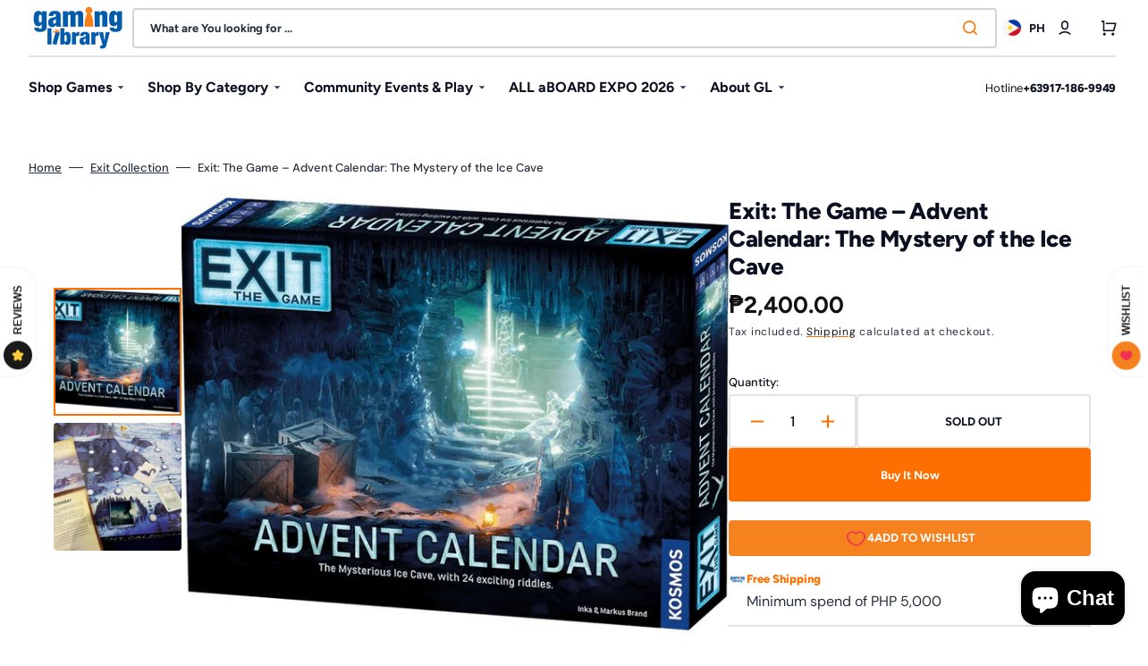

--- FILE ---
content_type: text/html; charset=utf-8
request_url: https://www.google.com/recaptcha/enterprise/anchor?ar=1&k=6LdEwsYnAAAAAL9T92sOraT4CDI-QIVuDYAGwdOy&co=aHR0cHM6Ly93d3cuZ2FtaW5nbGliLmNvbTo0NDM.&hl=en&v=PoyoqOPhxBO7pBk68S4YbpHZ&size=invisible&anchor-ms=20000&execute-ms=30000&cb=91fcehsz8480
body_size: 48535
content:
<!DOCTYPE HTML><html dir="ltr" lang="en"><head><meta http-equiv="Content-Type" content="text/html; charset=UTF-8">
<meta http-equiv="X-UA-Compatible" content="IE=edge">
<title>reCAPTCHA</title>
<style type="text/css">
/* cyrillic-ext */
@font-face {
  font-family: 'Roboto';
  font-style: normal;
  font-weight: 400;
  font-stretch: 100%;
  src: url(//fonts.gstatic.com/s/roboto/v48/KFO7CnqEu92Fr1ME7kSn66aGLdTylUAMa3GUBHMdazTgWw.woff2) format('woff2');
  unicode-range: U+0460-052F, U+1C80-1C8A, U+20B4, U+2DE0-2DFF, U+A640-A69F, U+FE2E-FE2F;
}
/* cyrillic */
@font-face {
  font-family: 'Roboto';
  font-style: normal;
  font-weight: 400;
  font-stretch: 100%;
  src: url(//fonts.gstatic.com/s/roboto/v48/KFO7CnqEu92Fr1ME7kSn66aGLdTylUAMa3iUBHMdazTgWw.woff2) format('woff2');
  unicode-range: U+0301, U+0400-045F, U+0490-0491, U+04B0-04B1, U+2116;
}
/* greek-ext */
@font-face {
  font-family: 'Roboto';
  font-style: normal;
  font-weight: 400;
  font-stretch: 100%;
  src: url(//fonts.gstatic.com/s/roboto/v48/KFO7CnqEu92Fr1ME7kSn66aGLdTylUAMa3CUBHMdazTgWw.woff2) format('woff2');
  unicode-range: U+1F00-1FFF;
}
/* greek */
@font-face {
  font-family: 'Roboto';
  font-style: normal;
  font-weight: 400;
  font-stretch: 100%;
  src: url(//fonts.gstatic.com/s/roboto/v48/KFO7CnqEu92Fr1ME7kSn66aGLdTylUAMa3-UBHMdazTgWw.woff2) format('woff2');
  unicode-range: U+0370-0377, U+037A-037F, U+0384-038A, U+038C, U+038E-03A1, U+03A3-03FF;
}
/* math */
@font-face {
  font-family: 'Roboto';
  font-style: normal;
  font-weight: 400;
  font-stretch: 100%;
  src: url(//fonts.gstatic.com/s/roboto/v48/KFO7CnqEu92Fr1ME7kSn66aGLdTylUAMawCUBHMdazTgWw.woff2) format('woff2');
  unicode-range: U+0302-0303, U+0305, U+0307-0308, U+0310, U+0312, U+0315, U+031A, U+0326-0327, U+032C, U+032F-0330, U+0332-0333, U+0338, U+033A, U+0346, U+034D, U+0391-03A1, U+03A3-03A9, U+03B1-03C9, U+03D1, U+03D5-03D6, U+03F0-03F1, U+03F4-03F5, U+2016-2017, U+2034-2038, U+203C, U+2040, U+2043, U+2047, U+2050, U+2057, U+205F, U+2070-2071, U+2074-208E, U+2090-209C, U+20D0-20DC, U+20E1, U+20E5-20EF, U+2100-2112, U+2114-2115, U+2117-2121, U+2123-214F, U+2190, U+2192, U+2194-21AE, U+21B0-21E5, U+21F1-21F2, U+21F4-2211, U+2213-2214, U+2216-22FF, U+2308-230B, U+2310, U+2319, U+231C-2321, U+2336-237A, U+237C, U+2395, U+239B-23B7, U+23D0, U+23DC-23E1, U+2474-2475, U+25AF, U+25B3, U+25B7, U+25BD, U+25C1, U+25CA, U+25CC, U+25FB, U+266D-266F, U+27C0-27FF, U+2900-2AFF, U+2B0E-2B11, U+2B30-2B4C, U+2BFE, U+3030, U+FF5B, U+FF5D, U+1D400-1D7FF, U+1EE00-1EEFF;
}
/* symbols */
@font-face {
  font-family: 'Roboto';
  font-style: normal;
  font-weight: 400;
  font-stretch: 100%;
  src: url(//fonts.gstatic.com/s/roboto/v48/KFO7CnqEu92Fr1ME7kSn66aGLdTylUAMaxKUBHMdazTgWw.woff2) format('woff2');
  unicode-range: U+0001-000C, U+000E-001F, U+007F-009F, U+20DD-20E0, U+20E2-20E4, U+2150-218F, U+2190, U+2192, U+2194-2199, U+21AF, U+21E6-21F0, U+21F3, U+2218-2219, U+2299, U+22C4-22C6, U+2300-243F, U+2440-244A, U+2460-24FF, U+25A0-27BF, U+2800-28FF, U+2921-2922, U+2981, U+29BF, U+29EB, U+2B00-2BFF, U+4DC0-4DFF, U+FFF9-FFFB, U+10140-1018E, U+10190-1019C, U+101A0, U+101D0-101FD, U+102E0-102FB, U+10E60-10E7E, U+1D2C0-1D2D3, U+1D2E0-1D37F, U+1F000-1F0FF, U+1F100-1F1AD, U+1F1E6-1F1FF, U+1F30D-1F30F, U+1F315, U+1F31C, U+1F31E, U+1F320-1F32C, U+1F336, U+1F378, U+1F37D, U+1F382, U+1F393-1F39F, U+1F3A7-1F3A8, U+1F3AC-1F3AF, U+1F3C2, U+1F3C4-1F3C6, U+1F3CA-1F3CE, U+1F3D4-1F3E0, U+1F3ED, U+1F3F1-1F3F3, U+1F3F5-1F3F7, U+1F408, U+1F415, U+1F41F, U+1F426, U+1F43F, U+1F441-1F442, U+1F444, U+1F446-1F449, U+1F44C-1F44E, U+1F453, U+1F46A, U+1F47D, U+1F4A3, U+1F4B0, U+1F4B3, U+1F4B9, U+1F4BB, U+1F4BF, U+1F4C8-1F4CB, U+1F4D6, U+1F4DA, U+1F4DF, U+1F4E3-1F4E6, U+1F4EA-1F4ED, U+1F4F7, U+1F4F9-1F4FB, U+1F4FD-1F4FE, U+1F503, U+1F507-1F50B, U+1F50D, U+1F512-1F513, U+1F53E-1F54A, U+1F54F-1F5FA, U+1F610, U+1F650-1F67F, U+1F687, U+1F68D, U+1F691, U+1F694, U+1F698, U+1F6AD, U+1F6B2, U+1F6B9-1F6BA, U+1F6BC, U+1F6C6-1F6CF, U+1F6D3-1F6D7, U+1F6E0-1F6EA, U+1F6F0-1F6F3, U+1F6F7-1F6FC, U+1F700-1F7FF, U+1F800-1F80B, U+1F810-1F847, U+1F850-1F859, U+1F860-1F887, U+1F890-1F8AD, U+1F8B0-1F8BB, U+1F8C0-1F8C1, U+1F900-1F90B, U+1F93B, U+1F946, U+1F984, U+1F996, U+1F9E9, U+1FA00-1FA6F, U+1FA70-1FA7C, U+1FA80-1FA89, U+1FA8F-1FAC6, U+1FACE-1FADC, U+1FADF-1FAE9, U+1FAF0-1FAF8, U+1FB00-1FBFF;
}
/* vietnamese */
@font-face {
  font-family: 'Roboto';
  font-style: normal;
  font-weight: 400;
  font-stretch: 100%;
  src: url(//fonts.gstatic.com/s/roboto/v48/KFO7CnqEu92Fr1ME7kSn66aGLdTylUAMa3OUBHMdazTgWw.woff2) format('woff2');
  unicode-range: U+0102-0103, U+0110-0111, U+0128-0129, U+0168-0169, U+01A0-01A1, U+01AF-01B0, U+0300-0301, U+0303-0304, U+0308-0309, U+0323, U+0329, U+1EA0-1EF9, U+20AB;
}
/* latin-ext */
@font-face {
  font-family: 'Roboto';
  font-style: normal;
  font-weight: 400;
  font-stretch: 100%;
  src: url(//fonts.gstatic.com/s/roboto/v48/KFO7CnqEu92Fr1ME7kSn66aGLdTylUAMa3KUBHMdazTgWw.woff2) format('woff2');
  unicode-range: U+0100-02BA, U+02BD-02C5, U+02C7-02CC, U+02CE-02D7, U+02DD-02FF, U+0304, U+0308, U+0329, U+1D00-1DBF, U+1E00-1E9F, U+1EF2-1EFF, U+2020, U+20A0-20AB, U+20AD-20C0, U+2113, U+2C60-2C7F, U+A720-A7FF;
}
/* latin */
@font-face {
  font-family: 'Roboto';
  font-style: normal;
  font-weight: 400;
  font-stretch: 100%;
  src: url(//fonts.gstatic.com/s/roboto/v48/KFO7CnqEu92Fr1ME7kSn66aGLdTylUAMa3yUBHMdazQ.woff2) format('woff2');
  unicode-range: U+0000-00FF, U+0131, U+0152-0153, U+02BB-02BC, U+02C6, U+02DA, U+02DC, U+0304, U+0308, U+0329, U+2000-206F, U+20AC, U+2122, U+2191, U+2193, U+2212, U+2215, U+FEFF, U+FFFD;
}
/* cyrillic-ext */
@font-face {
  font-family: 'Roboto';
  font-style: normal;
  font-weight: 500;
  font-stretch: 100%;
  src: url(//fonts.gstatic.com/s/roboto/v48/KFO7CnqEu92Fr1ME7kSn66aGLdTylUAMa3GUBHMdazTgWw.woff2) format('woff2');
  unicode-range: U+0460-052F, U+1C80-1C8A, U+20B4, U+2DE0-2DFF, U+A640-A69F, U+FE2E-FE2F;
}
/* cyrillic */
@font-face {
  font-family: 'Roboto';
  font-style: normal;
  font-weight: 500;
  font-stretch: 100%;
  src: url(//fonts.gstatic.com/s/roboto/v48/KFO7CnqEu92Fr1ME7kSn66aGLdTylUAMa3iUBHMdazTgWw.woff2) format('woff2');
  unicode-range: U+0301, U+0400-045F, U+0490-0491, U+04B0-04B1, U+2116;
}
/* greek-ext */
@font-face {
  font-family: 'Roboto';
  font-style: normal;
  font-weight: 500;
  font-stretch: 100%;
  src: url(//fonts.gstatic.com/s/roboto/v48/KFO7CnqEu92Fr1ME7kSn66aGLdTylUAMa3CUBHMdazTgWw.woff2) format('woff2');
  unicode-range: U+1F00-1FFF;
}
/* greek */
@font-face {
  font-family: 'Roboto';
  font-style: normal;
  font-weight: 500;
  font-stretch: 100%;
  src: url(//fonts.gstatic.com/s/roboto/v48/KFO7CnqEu92Fr1ME7kSn66aGLdTylUAMa3-UBHMdazTgWw.woff2) format('woff2');
  unicode-range: U+0370-0377, U+037A-037F, U+0384-038A, U+038C, U+038E-03A1, U+03A3-03FF;
}
/* math */
@font-face {
  font-family: 'Roboto';
  font-style: normal;
  font-weight: 500;
  font-stretch: 100%;
  src: url(//fonts.gstatic.com/s/roboto/v48/KFO7CnqEu92Fr1ME7kSn66aGLdTylUAMawCUBHMdazTgWw.woff2) format('woff2');
  unicode-range: U+0302-0303, U+0305, U+0307-0308, U+0310, U+0312, U+0315, U+031A, U+0326-0327, U+032C, U+032F-0330, U+0332-0333, U+0338, U+033A, U+0346, U+034D, U+0391-03A1, U+03A3-03A9, U+03B1-03C9, U+03D1, U+03D5-03D6, U+03F0-03F1, U+03F4-03F5, U+2016-2017, U+2034-2038, U+203C, U+2040, U+2043, U+2047, U+2050, U+2057, U+205F, U+2070-2071, U+2074-208E, U+2090-209C, U+20D0-20DC, U+20E1, U+20E5-20EF, U+2100-2112, U+2114-2115, U+2117-2121, U+2123-214F, U+2190, U+2192, U+2194-21AE, U+21B0-21E5, U+21F1-21F2, U+21F4-2211, U+2213-2214, U+2216-22FF, U+2308-230B, U+2310, U+2319, U+231C-2321, U+2336-237A, U+237C, U+2395, U+239B-23B7, U+23D0, U+23DC-23E1, U+2474-2475, U+25AF, U+25B3, U+25B7, U+25BD, U+25C1, U+25CA, U+25CC, U+25FB, U+266D-266F, U+27C0-27FF, U+2900-2AFF, U+2B0E-2B11, U+2B30-2B4C, U+2BFE, U+3030, U+FF5B, U+FF5D, U+1D400-1D7FF, U+1EE00-1EEFF;
}
/* symbols */
@font-face {
  font-family: 'Roboto';
  font-style: normal;
  font-weight: 500;
  font-stretch: 100%;
  src: url(//fonts.gstatic.com/s/roboto/v48/KFO7CnqEu92Fr1ME7kSn66aGLdTylUAMaxKUBHMdazTgWw.woff2) format('woff2');
  unicode-range: U+0001-000C, U+000E-001F, U+007F-009F, U+20DD-20E0, U+20E2-20E4, U+2150-218F, U+2190, U+2192, U+2194-2199, U+21AF, U+21E6-21F0, U+21F3, U+2218-2219, U+2299, U+22C4-22C6, U+2300-243F, U+2440-244A, U+2460-24FF, U+25A0-27BF, U+2800-28FF, U+2921-2922, U+2981, U+29BF, U+29EB, U+2B00-2BFF, U+4DC0-4DFF, U+FFF9-FFFB, U+10140-1018E, U+10190-1019C, U+101A0, U+101D0-101FD, U+102E0-102FB, U+10E60-10E7E, U+1D2C0-1D2D3, U+1D2E0-1D37F, U+1F000-1F0FF, U+1F100-1F1AD, U+1F1E6-1F1FF, U+1F30D-1F30F, U+1F315, U+1F31C, U+1F31E, U+1F320-1F32C, U+1F336, U+1F378, U+1F37D, U+1F382, U+1F393-1F39F, U+1F3A7-1F3A8, U+1F3AC-1F3AF, U+1F3C2, U+1F3C4-1F3C6, U+1F3CA-1F3CE, U+1F3D4-1F3E0, U+1F3ED, U+1F3F1-1F3F3, U+1F3F5-1F3F7, U+1F408, U+1F415, U+1F41F, U+1F426, U+1F43F, U+1F441-1F442, U+1F444, U+1F446-1F449, U+1F44C-1F44E, U+1F453, U+1F46A, U+1F47D, U+1F4A3, U+1F4B0, U+1F4B3, U+1F4B9, U+1F4BB, U+1F4BF, U+1F4C8-1F4CB, U+1F4D6, U+1F4DA, U+1F4DF, U+1F4E3-1F4E6, U+1F4EA-1F4ED, U+1F4F7, U+1F4F9-1F4FB, U+1F4FD-1F4FE, U+1F503, U+1F507-1F50B, U+1F50D, U+1F512-1F513, U+1F53E-1F54A, U+1F54F-1F5FA, U+1F610, U+1F650-1F67F, U+1F687, U+1F68D, U+1F691, U+1F694, U+1F698, U+1F6AD, U+1F6B2, U+1F6B9-1F6BA, U+1F6BC, U+1F6C6-1F6CF, U+1F6D3-1F6D7, U+1F6E0-1F6EA, U+1F6F0-1F6F3, U+1F6F7-1F6FC, U+1F700-1F7FF, U+1F800-1F80B, U+1F810-1F847, U+1F850-1F859, U+1F860-1F887, U+1F890-1F8AD, U+1F8B0-1F8BB, U+1F8C0-1F8C1, U+1F900-1F90B, U+1F93B, U+1F946, U+1F984, U+1F996, U+1F9E9, U+1FA00-1FA6F, U+1FA70-1FA7C, U+1FA80-1FA89, U+1FA8F-1FAC6, U+1FACE-1FADC, U+1FADF-1FAE9, U+1FAF0-1FAF8, U+1FB00-1FBFF;
}
/* vietnamese */
@font-face {
  font-family: 'Roboto';
  font-style: normal;
  font-weight: 500;
  font-stretch: 100%;
  src: url(//fonts.gstatic.com/s/roboto/v48/KFO7CnqEu92Fr1ME7kSn66aGLdTylUAMa3OUBHMdazTgWw.woff2) format('woff2');
  unicode-range: U+0102-0103, U+0110-0111, U+0128-0129, U+0168-0169, U+01A0-01A1, U+01AF-01B0, U+0300-0301, U+0303-0304, U+0308-0309, U+0323, U+0329, U+1EA0-1EF9, U+20AB;
}
/* latin-ext */
@font-face {
  font-family: 'Roboto';
  font-style: normal;
  font-weight: 500;
  font-stretch: 100%;
  src: url(//fonts.gstatic.com/s/roboto/v48/KFO7CnqEu92Fr1ME7kSn66aGLdTylUAMa3KUBHMdazTgWw.woff2) format('woff2');
  unicode-range: U+0100-02BA, U+02BD-02C5, U+02C7-02CC, U+02CE-02D7, U+02DD-02FF, U+0304, U+0308, U+0329, U+1D00-1DBF, U+1E00-1E9F, U+1EF2-1EFF, U+2020, U+20A0-20AB, U+20AD-20C0, U+2113, U+2C60-2C7F, U+A720-A7FF;
}
/* latin */
@font-face {
  font-family: 'Roboto';
  font-style: normal;
  font-weight: 500;
  font-stretch: 100%;
  src: url(//fonts.gstatic.com/s/roboto/v48/KFO7CnqEu92Fr1ME7kSn66aGLdTylUAMa3yUBHMdazQ.woff2) format('woff2');
  unicode-range: U+0000-00FF, U+0131, U+0152-0153, U+02BB-02BC, U+02C6, U+02DA, U+02DC, U+0304, U+0308, U+0329, U+2000-206F, U+20AC, U+2122, U+2191, U+2193, U+2212, U+2215, U+FEFF, U+FFFD;
}
/* cyrillic-ext */
@font-face {
  font-family: 'Roboto';
  font-style: normal;
  font-weight: 900;
  font-stretch: 100%;
  src: url(//fonts.gstatic.com/s/roboto/v48/KFO7CnqEu92Fr1ME7kSn66aGLdTylUAMa3GUBHMdazTgWw.woff2) format('woff2');
  unicode-range: U+0460-052F, U+1C80-1C8A, U+20B4, U+2DE0-2DFF, U+A640-A69F, U+FE2E-FE2F;
}
/* cyrillic */
@font-face {
  font-family: 'Roboto';
  font-style: normal;
  font-weight: 900;
  font-stretch: 100%;
  src: url(//fonts.gstatic.com/s/roboto/v48/KFO7CnqEu92Fr1ME7kSn66aGLdTylUAMa3iUBHMdazTgWw.woff2) format('woff2');
  unicode-range: U+0301, U+0400-045F, U+0490-0491, U+04B0-04B1, U+2116;
}
/* greek-ext */
@font-face {
  font-family: 'Roboto';
  font-style: normal;
  font-weight: 900;
  font-stretch: 100%;
  src: url(//fonts.gstatic.com/s/roboto/v48/KFO7CnqEu92Fr1ME7kSn66aGLdTylUAMa3CUBHMdazTgWw.woff2) format('woff2');
  unicode-range: U+1F00-1FFF;
}
/* greek */
@font-face {
  font-family: 'Roboto';
  font-style: normal;
  font-weight: 900;
  font-stretch: 100%;
  src: url(//fonts.gstatic.com/s/roboto/v48/KFO7CnqEu92Fr1ME7kSn66aGLdTylUAMa3-UBHMdazTgWw.woff2) format('woff2');
  unicode-range: U+0370-0377, U+037A-037F, U+0384-038A, U+038C, U+038E-03A1, U+03A3-03FF;
}
/* math */
@font-face {
  font-family: 'Roboto';
  font-style: normal;
  font-weight: 900;
  font-stretch: 100%;
  src: url(//fonts.gstatic.com/s/roboto/v48/KFO7CnqEu92Fr1ME7kSn66aGLdTylUAMawCUBHMdazTgWw.woff2) format('woff2');
  unicode-range: U+0302-0303, U+0305, U+0307-0308, U+0310, U+0312, U+0315, U+031A, U+0326-0327, U+032C, U+032F-0330, U+0332-0333, U+0338, U+033A, U+0346, U+034D, U+0391-03A1, U+03A3-03A9, U+03B1-03C9, U+03D1, U+03D5-03D6, U+03F0-03F1, U+03F4-03F5, U+2016-2017, U+2034-2038, U+203C, U+2040, U+2043, U+2047, U+2050, U+2057, U+205F, U+2070-2071, U+2074-208E, U+2090-209C, U+20D0-20DC, U+20E1, U+20E5-20EF, U+2100-2112, U+2114-2115, U+2117-2121, U+2123-214F, U+2190, U+2192, U+2194-21AE, U+21B0-21E5, U+21F1-21F2, U+21F4-2211, U+2213-2214, U+2216-22FF, U+2308-230B, U+2310, U+2319, U+231C-2321, U+2336-237A, U+237C, U+2395, U+239B-23B7, U+23D0, U+23DC-23E1, U+2474-2475, U+25AF, U+25B3, U+25B7, U+25BD, U+25C1, U+25CA, U+25CC, U+25FB, U+266D-266F, U+27C0-27FF, U+2900-2AFF, U+2B0E-2B11, U+2B30-2B4C, U+2BFE, U+3030, U+FF5B, U+FF5D, U+1D400-1D7FF, U+1EE00-1EEFF;
}
/* symbols */
@font-face {
  font-family: 'Roboto';
  font-style: normal;
  font-weight: 900;
  font-stretch: 100%;
  src: url(//fonts.gstatic.com/s/roboto/v48/KFO7CnqEu92Fr1ME7kSn66aGLdTylUAMaxKUBHMdazTgWw.woff2) format('woff2');
  unicode-range: U+0001-000C, U+000E-001F, U+007F-009F, U+20DD-20E0, U+20E2-20E4, U+2150-218F, U+2190, U+2192, U+2194-2199, U+21AF, U+21E6-21F0, U+21F3, U+2218-2219, U+2299, U+22C4-22C6, U+2300-243F, U+2440-244A, U+2460-24FF, U+25A0-27BF, U+2800-28FF, U+2921-2922, U+2981, U+29BF, U+29EB, U+2B00-2BFF, U+4DC0-4DFF, U+FFF9-FFFB, U+10140-1018E, U+10190-1019C, U+101A0, U+101D0-101FD, U+102E0-102FB, U+10E60-10E7E, U+1D2C0-1D2D3, U+1D2E0-1D37F, U+1F000-1F0FF, U+1F100-1F1AD, U+1F1E6-1F1FF, U+1F30D-1F30F, U+1F315, U+1F31C, U+1F31E, U+1F320-1F32C, U+1F336, U+1F378, U+1F37D, U+1F382, U+1F393-1F39F, U+1F3A7-1F3A8, U+1F3AC-1F3AF, U+1F3C2, U+1F3C4-1F3C6, U+1F3CA-1F3CE, U+1F3D4-1F3E0, U+1F3ED, U+1F3F1-1F3F3, U+1F3F5-1F3F7, U+1F408, U+1F415, U+1F41F, U+1F426, U+1F43F, U+1F441-1F442, U+1F444, U+1F446-1F449, U+1F44C-1F44E, U+1F453, U+1F46A, U+1F47D, U+1F4A3, U+1F4B0, U+1F4B3, U+1F4B9, U+1F4BB, U+1F4BF, U+1F4C8-1F4CB, U+1F4D6, U+1F4DA, U+1F4DF, U+1F4E3-1F4E6, U+1F4EA-1F4ED, U+1F4F7, U+1F4F9-1F4FB, U+1F4FD-1F4FE, U+1F503, U+1F507-1F50B, U+1F50D, U+1F512-1F513, U+1F53E-1F54A, U+1F54F-1F5FA, U+1F610, U+1F650-1F67F, U+1F687, U+1F68D, U+1F691, U+1F694, U+1F698, U+1F6AD, U+1F6B2, U+1F6B9-1F6BA, U+1F6BC, U+1F6C6-1F6CF, U+1F6D3-1F6D7, U+1F6E0-1F6EA, U+1F6F0-1F6F3, U+1F6F7-1F6FC, U+1F700-1F7FF, U+1F800-1F80B, U+1F810-1F847, U+1F850-1F859, U+1F860-1F887, U+1F890-1F8AD, U+1F8B0-1F8BB, U+1F8C0-1F8C1, U+1F900-1F90B, U+1F93B, U+1F946, U+1F984, U+1F996, U+1F9E9, U+1FA00-1FA6F, U+1FA70-1FA7C, U+1FA80-1FA89, U+1FA8F-1FAC6, U+1FACE-1FADC, U+1FADF-1FAE9, U+1FAF0-1FAF8, U+1FB00-1FBFF;
}
/* vietnamese */
@font-face {
  font-family: 'Roboto';
  font-style: normal;
  font-weight: 900;
  font-stretch: 100%;
  src: url(//fonts.gstatic.com/s/roboto/v48/KFO7CnqEu92Fr1ME7kSn66aGLdTylUAMa3OUBHMdazTgWw.woff2) format('woff2');
  unicode-range: U+0102-0103, U+0110-0111, U+0128-0129, U+0168-0169, U+01A0-01A1, U+01AF-01B0, U+0300-0301, U+0303-0304, U+0308-0309, U+0323, U+0329, U+1EA0-1EF9, U+20AB;
}
/* latin-ext */
@font-face {
  font-family: 'Roboto';
  font-style: normal;
  font-weight: 900;
  font-stretch: 100%;
  src: url(//fonts.gstatic.com/s/roboto/v48/KFO7CnqEu92Fr1ME7kSn66aGLdTylUAMa3KUBHMdazTgWw.woff2) format('woff2');
  unicode-range: U+0100-02BA, U+02BD-02C5, U+02C7-02CC, U+02CE-02D7, U+02DD-02FF, U+0304, U+0308, U+0329, U+1D00-1DBF, U+1E00-1E9F, U+1EF2-1EFF, U+2020, U+20A0-20AB, U+20AD-20C0, U+2113, U+2C60-2C7F, U+A720-A7FF;
}
/* latin */
@font-face {
  font-family: 'Roboto';
  font-style: normal;
  font-weight: 900;
  font-stretch: 100%;
  src: url(//fonts.gstatic.com/s/roboto/v48/KFO7CnqEu92Fr1ME7kSn66aGLdTylUAMa3yUBHMdazQ.woff2) format('woff2');
  unicode-range: U+0000-00FF, U+0131, U+0152-0153, U+02BB-02BC, U+02C6, U+02DA, U+02DC, U+0304, U+0308, U+0329, U+2000-206F, U+20AC, U+2122, U+2191, U+2193, U+2212, U+2215, U+FEFF, U+FFFD;
}

</style>
<link rel="stylesheet" type="text/css" href="https://www.gstatic.com/recaptcha/releases/PoyoqOPhxBO7pBk68S4YbpHZ/styles__ltr.css">
<script nonce="sB8OBpYh4UdNl591KsAqTg" type="text/javascript">window['__recaptcha_api'] = 'https://www.google.com/recaptcha/enterprise/';</script>
<script type="text/javascript" src="https://www.gstatic.com/recaptcha/releases/PoyoqOPhxBO7pBk68S4YbpHZ/recaptcha__en.js" nonce="sB8OBpYh4UdNl591KsAqTg">
      
    </script></head>
<body><div id="rc-anchor-alert" class="rc-anchor-alert"></div>
<input type="hidden" id="recaptcha-token" value="[base64]">
<script type="text/javascript" nonce="sB8OBpYh4UdNl591KsAqTg">
      recaptcha.anchor.Main.init("[\x22ainput\x22,[\x22bgdata\x22,\x22\x22,\[base64]/[base64]/UltIKytdPWE6KGE8MjA0OD9SW0grK109YT4+NnwxOTI6KChhJjY0NTEyKT09NTUyOTYmJnErMTxoLmxlbmd0aCYmKGguY2hhckNvZGVBdChxKzEpJjY0NTEyKT09NTYzMjA/[base64]/MjU1OlI/[base64]/[base64]/[base64]/[base64]/[base64]/[base64]/[base64]/[base64]/[base64]/[base64]\x22,\[base64]\\u003d\x22,\x22JsOaw5bDlDvCiEcTw58RwqBqb8OLwrLClsOycSthASzDnThwwo3DosKow7RAd3fDsWQ8w5JOVcO/wpTCkVUAw6t/YcOSwpwNwoo0WQZfwpYdHhkfAxfCmsO1w5AUw5XCjlRvFsK6acKgwoNVDiTCuSYMw7crBcOnwrxXBE/[base64]/Cqhw5QRvCgCjCmcKTw7bCl1lXUsOCw7fCi8KcZ8OTw7XCqkN2w6DCi0kHw5xpM8KNFUrCl0FWTMOHCsKJCsKXw5kvwosscMO8w6/CksOAVlbDosKTw4bClsKFw4NHwqMEbU0bwobDpngJBcKrRcKfe8Ozw7kHeALCiUZYNXlTwp/CscKuw7xgXsKPIidWPA4cS8OFXDIyJsO4dcOMCncvUcKrw5LCrsOewpjCl8KAQQjDoMKpworChz4gw55HwojDhxvDlHTDtsOCw5XCqFURQ2JZwq9KLi7DsGnCklBaOVxQOsKqfMKWwqPCom0wMQ/ClcKSw6zDmibDgMKzw5zCgzxUw5ZJXMOyFA9zRsOYfsO2w7HCvQHCtUI5J0nCicKOFFpZSVVdw6XDmMOBKMOOw5AIw7wLBn1JbsKYSMKXw7zDoMKJA8Kxwq8awpXDgzbDq8OHw5bDrFAvw7kFw6zDl8KyNWI8CcOcLsKTYcOBwp9Jw7ExJwDDjmkuX8KRwp8/wqfDuTXCqTLDtwTCssOwwqPCjsOwWDspf8Orw77DsMOnw6nCtcO0IG7CqknDkcOWUsKdw5FCwq/Cg8OPwqROw7BddRkXw7nCo8OQE8OGw6R8wpLDmVzCmQvCtsOpw6/DvcOQXsKcwqI6wpXCj8OgwoBfwp/DuCbDmizDsmInwrrCnmTCjhJyWMKQQMOlw5Bbw4PDhsOgRsKGFlFPdMO/w6rDucOhw47DucKhw6rCm8OiBcKsVTHCtU7DlcO9wpHCqcOlw5rCsMKZE8Oww6EpTmleAUDDpsO0DcOQwrxJw5Iaw6vDv8K6w7cawpfDh8KFWMOkw6Rxw6QOL8OgXRbCj2/ClXdJw7TCrsKeKDvChWoXLmLCkcKucsObwrdKw7PDrMODNDReG8OXJkVPYsO8W1rDvDxjw43CvXdiwr7DjEzCmhYgwpc+woPDusO+wqfCuiYqXsOmZMK/[base64]/[base64]/ClsOWw5bDrWPDviQtwplMwqPDrcKqE8KaXMOQVsO4wrdZw6h0woMkw7c7w4zDiAjDjMKkwqvDmMO5w5vDgsOVw65MPC3CvHhow7Y9OcOBwro9WcOjagxXwr5Iw4Z5wrjDn1nDjhLDiHTCoW1efztqccKaWhLCgcOHwod/I8OVD8KRw5HDjVrDhsOeCMKqwoAgw4cAQBIIwpYWwqAvMsKqV8OkSxc4woDDksKLwoXChMO5VMOuw4rDkMO7XcKxGhDDmyHDsUrCq1DDjMK+wpXDhMOzwpTCiBhDYAsFQsOhw47CkBMJwrhWaFTDsX/DncKhwrbCghjCjHnCtMKIw6PDhMObw5/DkiN+UMOlQ8KpHTDDpl/Don3Du8KcRzDClhpIwqFjw7PCrMKuVUh8wrkiw4nDh2fDiH/[base64]/[base64]/wpAEw4DChUxZwqJQwrRqCMOEw4/Ch8O9TlrCvsOFwpRfOsOKwo7CicKdAcKHwqt9cAvDr10Ow7vCpBbDtcOAFMOqMyJ5w4HDlHwww7BETMKObW/DqcKhwqA7wp3DvcOHXMOtw4lHMsKDd8Ksw4krwpoBw7/[base64]/Dm8KVwqdSwr3DsGECw73DsilvHcK0RsK4c1rCnUXDhMKfFcKrwrnCssOYLMKrEcOsJDg9w61vwpvCkiRKVMO9wq0zwrLDhMK5ORXDpcOHwpxULSfCuiJcwqvDkXPDn8O7IMOgLcOCc8OFOT/Dh2MMF8KqWcOIwrXDh1MtHcODwqJGMhvCo8O9wq/DgsO8NBR3wonChAvCpQUTw7d3w5Nfwq/CjTE3w4Abw7Jgw7rCncKow4tCCi5VP2s3X3rCpUXCusOxwoZew7JGJcOGwrthZ3pywoYHwpbDucKDwp8sPHrDocKXVMO6MMK7w47DmcKqOR7Djn4YIsKWPcOlwojDvWpxdickQMOkWcKiNsKMwq5AwpbCusKDBQnCh8KpwqVNwpkUw6/DlRoYw6gvSAUpw5fCoUI1f1YFw7jDm10WaxXDnMO5SUXDi8O6wpYzwo9KZ8OYXT1cZsOHE0J2w555wqcPw5bDi8Oywpp3CCJUwolRNsOEwr3CjXhtagITw6w/MynClMKUw5UZwogZwqTCoMKSw5sAw4lawrTCt8OdwqLCuHDCoMKWMghDOHFXwo9AwoJgZMONw4TCnQYxMAPChcKpwrgTw68MSsKawrhlJiDDgAVpw5hwwpbCgAvDiBUWw43Dun/Dhz/Cv8KBw7EhN1ojw558c8KGW8KFw4vCpG7CuVPCsRnDlMO+w7XDssKXdMOPD8Ozw6hAwrYZU1pjfMKVHcKJw4gVfX0/[base64]/HHTDuMKdw7lzAHFFG8K6w7hlKMK3w5hZaXQ/LTTDhFMuesK2wrBbwpHCiUHCisOlwrh2SsKsQXlsLEt+w7/DrMOXQcK/w47DmBwPRWjDn2YAwogzw5zChXpGQzJxwo3ChC4ZU1YlFMOFMcOSw7sew4TDtCjDv1pLw53Cgxsfw5TCjAU7bsORwoVqwpfCn8OBw4PCqsKvb8O0w4/DsU8Pw4NlwolJKMK6HMOCwrA2fsONwqsfwrYFWcOAw7h/[base64]/[base64]/DsWLDs8O7KTZKw6fDicK8CC8Vw5TCkcK/[base64]/UcOyZiXCvBjDhMO8LjHCsDvDvsKNXcKNdE4JeQVBPkbDk8KUw5E2w7Z6JlM4w7LCncKFwpXDpsKWw6bDkXIZFsKSJD3Dv1VBwoXDgsKcSsOlwr7CugbDocKsw7clIcKgwrjDtMOgZiYhZMKLw6LDomIge05Iw5DDlMOUw6cJZz/Cm8Kxw6PCosKQwoHCihUGw6w7w7bDhTPCr8O/[base64]/UMOkwrXCjjhhw4PDimxAw6TDiGzCnnUbw4gZa8OZZMKgwoIBczLDqBdEC8KTADfChMKbwpYewotGw5p9wo/DtsK/wpDCunnDsywcWcOlZEBgXXLDvHtLwojCvy3CsMOmEhU4wo43fhoDw4fDiMOve2nDiUohUcOSK8KeLMKlaMOlwpl9wrrCtD9JPnTDu0zDtXnCum5iTMKGwpt2VsOJNUYNwrLCvcK1IFARf8OAFsKEwozCsTjChQIyEUtzwoLCuEDDgHTDiXxOWAJGw6/[base64]/CoT3DkQfCsV1Rw7o+GcO+fMOMwq7CvncTDVDCi8KqOgFKw7BWwoYYw7MYanE1w7YFa0zCoAvCsV9ZwrrCu8KIw5hlw53DtMOmSlIvXcKxTcOhw7FOS8K/w6p+KCIJw6jCmnEyeMO2BsKiGsO5wpAUJ8Kuw5LDuTYMBD84esOmDMK7w5QiFE/DknwhEcOjwpHDlHfDhT5zwq/DkwLDlsK7wrHDhVQVemRZNsOpwrk1PcK7wrTDu8KIwrLDvDJ7w55cWHxKRsOowo7DpSgQfsK/wr3CqFFmHz/DizEadMKhNMO3QgfDlcOIVcKSwqoowpvDlWnDqw9pPQtgIHjDsMKuFE/DpcKbHcKRKkdoNcKBw6RoQMKJw7Jnw7zCmD3CmMKebkDCmR3DswbDvMKow4NuO8KHwrnDgcORNcOHwojDhsOAwrN8wozDm8OzfhU+w43Dml8gfQPCqsOjJ8O1DycEaMKmPMKQbmYQw6sNNzzCsgnDl23ChMKdO8O/C8KZw6BAbwpHw4hdN8OAWA4qcRrCmcKsw44nDyB9w7dbwpjDtjnDq8Oyw7rDlEIWBzwNckkxw6Rqwq1bw6sbOcO9WsOEUMKAWAAgAnzDrHoUJ8OZSwhzwq7Cg1c1wrTCkVfDqE/[base64]/YCPDtMKlw4XDn8KAS3rDsX9UQcKYIAPDkMOVw4JYw7d5BigHRcKfAMK1w7jClsKVw6jCjMOYw7DCjnTDiMKRw7NbWh7CqlPCs8KfWcOXw67DqnhDwrvDrztWwoTDg23CszgOQsK+wqkQw4t/w6XClcONwovCpX50UiDDjMOEOXdQQsOYw4wRDDLCj8O/[base64]/DuFLDpwpNw59sSiR6wro4w7wnZHHCviJFY8Olwow4wpfDv8OzX8OCbMOSw6HCi8OoAWVKw5DCkMKyw4lrwpfCtlfCvsKvwol9wpJFw6HDkcOVw7IgbR/[base64]/CuQLCiHbCl8OgZMOlWcO4w58lBMODTcK1w5AZwpTDkjB2wpUpPsOkw4PDvcKHQcKpYMOTfE3CosKNXcKww5Buw5tIIm4RbMKXwp7CpWjDlGXDkVHDmsOVwqlrwrV/[base64]/w6oxZMKEfsOlw4h1HcOHwo9swqgmwoPCtFNbw4tuwpNIN14dw7HCpUZMF8KiwqcEwpkNw7NoNMOfw6jDq8KHw6YeQcOqI2HDgAjDvcO/wovCtUnCjBnClMOQwrHDr3bDlwfCkBvCscKKwobCicOLC8KMw798AMOhYsK2QMOkP8Kjw60Ww7k6w5/DisKvw4BJPsKGw53DlBxGWsKNw79Ewokiw51kw7owQMKUDsKvB8OvDB0qdCgmWy7DvCbDusKGTMOtwqtScQYhI8O/[base64]/w4BWf1pybwLCkHsrwqEmwptJwp3DuTTDgDTDicK0T01AwqHDqcKaw7zCgB7Cs8K7VcOLw74YwrMbbDFzYcKUw43DkcO1wojCq8KHP8KdQFfCkgR7wqDCs8OAOMKRw4w1wod2YcOWw7JhGGHCrsO/w7JkFsKCTDbCg8KOChIPcSU7QDbDp2ggER/DksOEC0BGVcOAU8Kfw47Cj0TDj8Okw5oxw6PCnTLCg8KhHm7CjcOYXsKXDVnCnk3DsXRLwq5Dw69dwonCtWbDicKoXnLCv8OoBkXDug7Dl2UKw5fDggscwq9yw6nCtXB1wqg9UsO2WcKUwqfCjyJZw7rCksOldcO4wp1Rw7U5wpjClAgMO3DDo2/[base64]/OzXCmcOYwp7CvTdPw7powpjCjijDiy9Lw5DDpw3DoMK2w70mSMKcw6fDqmjCkWzClsKdw6V3XkUaw7BZwqgJbcK/[base64]/Cqn/CrydEwqXCtsKEw5gXJcKPw47DsgHDvzPCpSJaDMO1w4TCoQXCm8KzJcKnJcKkw7AiwoNiI2ZHOVPDrcOmTDDDgMKsw5DCuMOqNmFtVcKbw5MWwpfCnmJkY0Njwp4twokqY2JeWMO7w7xNcE/CjGDCk3QcwoHDvMKtw68xw5zCmAtEw6bDvcKlIMOeLXxraGU6w5HDmBTDnCpGUxDCo8K/SMKQwqV2w49CJMKTwrjDjCLCkxF/w4UCfMOTecOow4PCgVlHwqdgfwXDnsKrw63DnHvDqcOPwoxRw641Lw/[base64]/DtnALw4ZHCk3Ds8KWSsOhd8KYw6RbwprChGNEwoDCsMOjbsObcF3DsMKJwrIlawPCqcOxXWxPw7cAbsKRw5EFw6LCvRzChzbCjDrDusOIP8OewojDpinCjcKtwpjDrgkmHcKge8Kow5/DshHDrsO/[base64]/DoXVKdnUNw75JKjzDkypxwql9HsK6w4vDs07CtMOfw79vwpzCmcKMTMKKQ3vCkMK+w73Dg8OtXsO6w7zCmMKbw7EiwpYdwrtAwq/Cl8Oqw5c5w5nCqMK4wo3CpzhaRcOsXsOZHGTDtDlRw4PDu312w6DDrRczwoIIw4TDrDbDhkoHK8K+wpMZLcO+PsOiQ8OQwpJxw7/CqBPCicO/[base64]/Dm8Kew58mEMKiPk4Yw5PCk1fCjRHDosOzaMO+wrbCpCApQGXCtiXDhV7CpCINQhzCsMOEwqUTw6HDjMK7IBHCkh10ZWjDrsKwwpbDrFDDmsO0HAXDp8OMAEZjw6Bgw7DDpcK5QUDCnMOpDjciZ8K9Iy/DoBjDtcOqHD7ChR0pUsK0wqvChcOnR8OUw4nDqR5Jw6Z/[base64]/DpsOYYsK4w4g5PxNuGS3DvAZawoLDhMOaMzrDvsK+aAtgJsKEw4TDt8OzwqrDlgHCt8ObKE7Co8KKw6k+wprCrSLCtsO7K8Onw6g4CG8Wwq7CmBZTSEXDjx0iYR8Jw7kcw5DDhcORw4UXCBsTaTAowrLDpVnDqkYLNMKNIAvDhMO7TATDvAfDgsKzbj1/UMKow5DDnEQbw6vCnMOSK8O5w7XCqMK/w5hew4TDvsOyGxnClH9xwr7Dj8O+w4sFXwLDhsObYcKAw7waF8OLwr/CqMOKw5vCkcO1RcOgworDvMOcTgBJF1FbPTJVwoMgFAVJVCIsNMKAbsKdRFrClMOHITctw7fDpx/CvcKMRsOoJ8Ocwo7Cu00QSzBqw5YUGMKOw7AnDcOBw7vDik/Cr3RAw7fDkX5Yw7BvG3RDw47CkMOtMH/[base64]/Cq8ONwqPDjsOhw7sHw57CpMOoTj4dw6XDiFrDgSfDv2gbSGcFVFkkwobCqcOrwr9Ow6XCjcKkSmfDvsOMZDPCnUHDpjfDsz1iw440w7XCqzhGw6zCljNXEW/CpBM2S33DuAcqw53Ct8ORFsKJwovCtMOnPcKyO8Kqw6d1w5FVwq7CrxbClyYPwqDCqQ91wpbCsCPDg8O3JsOAZG9oQcOkJzIJwo/[base64]/DigvDp04Tw4l5I8KswpDCtTBUTcOEw5VKCcKaw49rwq3Ct8KoLwvCt8KWSBjDpAAHw40IE8K+SsOGSMKKw5MHwo/[base64]/wrrDqiV+wrMZH8KhSVnCgk57w4M8e3V2w77Dt0R8bsKPUMO5RcKoJ8KNYm3CqCrDpsKdBMKaGVbCjUzDuMOqMMOnw6cJRsKodsK7w6HClsOGwpEfVcOGwojDowPCoMK4wqzDscOYZ2hsFl/DjXLDl3UUJ8KHRQXDiMKIw6AzNwcew4bCjsKFUw/CkFJ3w6rCkhxmdcOsdMOGw6tNwoZIbgcUwpLDvyTChcKEWEcEYQITIWPCmsOoVSTDkzTChl8eW8Oww5vDmMKzCBw5wpg6wonCkBwfV0HCthw7woB8wrJgRRU/K8Oow7PCp8KOwrh+w7XDtMKABjzCuMOvwrofwoPCnUHCtsOaFSbCnsOsw7Vyw580wqzCnsKIwoEjw4zCuG3DjMOJwrcyBj7Cr8ODPn/DgkEpS3vCssOSBcOkQsOFw7tIBMKEw7JAX09bOSLClywDMjZYw5NyUm0RcmoXHTkZw5tiwqwUwooew6nCnDkAwpUrw48uHMO8w4cKUcKBG8Oywo0qw5N2OGdRwpozPcKaw6o5w6LCnFQ9w4FuaMKeRBt/wp3CmMOQW8O6wqIoJFkcH8KEa3PDlBFnwq/[base64]/wofCk8OXAcO1R8OpB8KCF8O+w6VpwrTDmcOnw53CjcKdw7rDrcOpNMKvw4J/wotVJsK7wrYcwp7DiVkka0lUw5xFwoQvFyUnHsOJwpTCqsO+w6/CqSPCnCAcIMKFcsKHYMKpw6vDgsOaDg7Dl3AIIjXDjsKxbMO4AT1YbsOSRk7Dv8OFWMKnwobChMKxaMK4w4vCumzDgHjDq3bDvcKLwpTDjsK6PDQaB20RAU3CscKdw7DDtcK1w7vDhcORZMOqNRVdXlYwwpV6f8OFfEDDj8OAw5cUwoXCsAUEwoPCh8KewovChg/DjMO+w6HDgcOKwqNCwqc4NcKNwrLDu8K7J8OxE8Kpwr7ClsKqZ0jDuTPCrWTDpMOBw6dxJlRfDMOlwrhoKMKUwprChcOOfi3CpsOMdcOMwrXClsKfT8KuPykCXQvClsOIXsKpR2pUw5/CqTgfesOXRxduwr/CmMOLD1nCocKuwpBBP8KQSsOHwphWw7xDOsOCw6E/PR1KTS58cn3ClMKuAcKGMADDv8KWccOcQGAnw4HCoMOSb8KBYlLCpMKew5Z4EsOkw4txw51+SGFqaMO7LBbDvjHCsMOoEsOUcinCv8OCw7ZjwpoqwqrDtsOawqXDvHAew70zwqc/asO3B8OdYxUEPcKLwr/CiSZ9VGTDqcKuX2d+dsKGdEI/w65fCmnDs8KUdsKYWCfDuSjCnlMcA8KMwpMfXFEIPkXDu8OnAC7CmsOWwrxEfcKiwoLDgcOUTMOKUcKCwovCo8OEwpPDhBVnwqHCqcKOAMKfX8KuO8KJBWXCsUXCvcOVU8OhMCVSwoxFw6/Cp1TCrjAJFsKGS2jDnm0pwpweNULDnxfCo3rCn0HDicKfw5HDhcOOw5PCrwDDji7DqMOBwqQHDMOpw4BqwrTCvXsWwrILVGvDtmDDvcKhwp8HNGHChi3Dk8K3T2rDmgtDMQd/wo8OU8OFw5DCmsOUP8KPDwZyWSoHwp9mw5jCs8OKHHhXAMKvw48DwrJtbmMVWinDsMKReRYRdx3Di8Opw5/[base64]/DpsOjwqdjXsOdwonDpcOiOcO1wr1UZ8OTQyPDosO5wpDDgGZBw57DhMKFO3bCrmDCoMKRw4k6w6weHMK3w4lAWsO7XBXCpsK7Rw7CqEjCmAtRPsKZW2/DpQ/CrynDmyDCgiPCrTk9UcKsEcKqwqnCmcO2wovDuF7CmXzCvk/CicKLw74NLiDDsDLCnw3DssKNAcOVw4p5woMNasKda08ow6hwa3BSwoXChcO8CMKsC1bDpWrCssOCwq/[base64]/[base64]/EzXDl2/DtMKjw5UcwrPDmRdrwqDDnsOdacKpS3NsUH0Hw4dNTcKuwrrDiH0ANsKnw45ww4BmIy/Ck1FpKHorTh3CkldxewbDuybDuFpiw5vCjnJBw5rDrMKPaSoWwqTChMKrwoYTw6Ziw6AoW8OVwr/CtgLDnEbCrlUbw7bClULDrMK8wpAywogtYsKawpDCnMOjwrlKw54dw4DDmUjChz1VGxLCs8Ojw4/CrcKzHMOuw5rDkVDDrMOxaMK+OHAEw4rCrsKJBlA1dsKHXCs7wrogwqclwqwWS8OZLl7CtcKBwqU/YMKaRx1Ww64iwrzCgRNIfMO4FHzCocKaPwDCnsOWMTl4wpdxw48zVsK2w7DCosOJIsOkfTAlw7HDpMOEw78vacKNwpopw4fDvSsjXcOEcy/DjsO0VlDDjWfDt1fCoMKxwprDvcKzAB7DlMO7PhJBwpUhFhd0w6MlEk7CqSXDgRQENMOQVMKrw6/[base64]/DtsKRLcK2ecKkGcOnw6ZKwrzDjVvCthfDqjJlw7bCt8KYfgFUw7FbSMOpQMOuw5J/BcOsE01pQ3JPwqNyEgnCrxbCocOQWGbDicObwpDDpMKqKAEIworDlsO+w5XCr3/CjFsPfR58fcKIH8OYdMK4c8K8woUUwo/CkcOrH8KiUSvDqBgjwpg2VMKSwqLDssKAwo4ywr9iEGnClVPCgjjDujPCngVWw5kiKwIYElBnw4kmeMKJwp/[base64]/wojDrcOeLRtywpoLTcOKZB7CikXCg8K+wqgZI1Iyw49uw5h3TMO5EsOiw7QtY3J+WTrCisOPHMOjeMK3DcOLw7w7w74IwofCjMKDw4AcOzTDicKRw5FKFWLDo8Oww7HCmcOtw4xTwrhMeVXDqxbCsgrCscOGw7bCoF5abcKqwpPCvGNALWrCrxgvw75/CMKVB29nYmzDiUITw4tPwr/CshTCn3UWwpFQDDDCrTjCpMONwrZERWHDlsOYwoXCrsO4w4wRBsO5WBPDp8OTPyJ4w6RCX0l9dcO5DMKKKz3DlDMiBmzCr3hnw45QGF3DmcO/IsOjwrDDhUvDkMOtw5/Cj8KHOwBpwrHCnMKvwpdAwp1pCsKvMMOzSsOUwoptwrfDqQLDrcO0HBXCqG3Cq8KIeRfDvsOWX8K0w7zCnsOxwr0AwoxBfFrDqcO8fgErwojDkyjDqUbDnn81ECN/wo7DpxMSLmLCkG7DrcOdbB1iw7d3NSshbsKnBMOmIXfCpXjDrMO6wrx8wrVGdgNywrkiwr/DpVjDozwvI8O7eiIzwrATU8K5AcK6w5nCnGpfwpAVw4fCnm3DiGzDqcK+PFnDjwTCmXZPw4YMWyHCksKewpI1ScOFw5bDvE3Cm2rCqh53esO3fMO8UMOIQQ4GBndswp0ywrTDgFM0BcO+wprDgsKJwr4yesOOG8KJw49Ww783FsKhwoDDvA/[base64]/T8OBfGESwoI6AMOWHwscw5XCh8KZw4fDhMKTw5wtSMOpwqbDhFzDjsOQRcOlPy7DosONfyHCosKnw6ZCwojDjsORwplTPhXCucK9Ywwew5/ClRRiw4TDkB5GeUwDw5RfwpxbcMO2K1DCmhXDr8ObwozDvQ1vwqfDnsK3w7bDocOpXsOdBl/CkcK5w4fChsOow6AXwqDCqXlffl9ywoHDu8O4PFofTcO3w5J9Wn/DtcOjMEjCgEJpwp9swqw9w6xcHVMww6bDscKCZxXDhz87wonCvQpUcMKSw6fCh8Kowp9qw4R2DcOwKHXDo2DDglUcSsKAwrcmw7/DmzVAw7NtScKYw7fCrsKUA37DonRowrbCtEJ2wp1obF/DuyfCn8KEwoPCnHnDnzPDhRFab8K9wpXCnMOHw7fCmjo9w6DDv8KPfSnCiMObw6fCrMOHCh8LwovDiQMPPgoQw5zDnsOLwoPCs0JAdnbDkB3DqsKcBMKhN1VXw5bDgMKxIsKRwpNAw5Rtw6zCjk/DrlgiJAzDsMK+Z8O2w7wAw4nDtVLDtnUwwpHCiFDCu8OeJnM8MlJFdGzDlnhgwpbDoWnDkcOOw7PDqhvDtMO8YsKuwq7ChcOJNsO4Gj3DnQYHV8OIE2zDh8OpV8KCP8K6w6/CkcKOwrQkw4HCuUfCtiNtd1dTbADDpUnDoMOZXcOPwrnCq8KIwrvCj8OOwrZ0T0cTFzIQa3YrYsOcwo3Cpw/DplUlwolqw4vDmcOvw70Yw7/[base64]/ClsK4fn/CkXsCw4d9w6oGBQAxJ2/CjMKmYybCtMK1VMKsMsOQwoBoWsKGelkbw7PDj3HDtQMBw5wCRRxqwq9jwpzCvVrDsyslThQow6PDn8Kqw74SwqUTGcKfwpA4wrnCksOxwqrDuBHDn8OIw7HCv1MNKGPDqcOSw6FFfcO1w6Raw7bCvjBVw4pSQwtiF8Oawrl/wo3CpMOaw7ZhdcKDCcOWdsKPEnpGw4Irw4XCkMONw5vCqk7CgmxgZWwYw6rCl1s5w4ZJK8KrwpVrQMO8MgZWSAErTsKcwp/ClS0hecKXwoBXG8OWDcK8wpLDnD8Cw6rCq8KXwrdVwo4dBMOOw4/[base64]/[base64]/wrfCicOpacKNeRzCk8K7wqYbw4pQwqRNw61/[base64]/Cmx06E8KvbkE8XMOBQcOKwqfDjcOlw4wCw7zClsOxSlHDvmhawo7Dq1JhY8KWwppawqjCnSfCn0Z1Vzgnw5TDrMOsw7lAwpgKw5bDrsK2N2zDgsOmwqZ/wrEEFcOTQ1bCsMOlwpfDtMOSwqzDjzMWw5PDrjASwp47ezLCoMOXKwJedgw8N8OodsOlAkxZIMO0w5zDlmt8wpcDBm/DrTBaw4jCg1PDt8KmASFVw7bCk3l9wrfCijRDJ1/DoQjCnjjDpsOSwqrDocOGdVjDoF7DjcOaIWVKw5nCoFlfwo0QY8KUEMOKaTh0w5hDVsOfIksTw7MKwqbDmsK3OMKiZSPCvy3Cv2nDgVLDnsOSw4/DqcO0wq9CJsKEOXNaO2JWAlrCskHCjHLCkVjDtiMPCMOoQ8OCwpTCokDDkyPDlMK1fDLDsMKoLcOhwpzDqMKUdMOBTsKxw7kZYl4lw7fCjCbCpcK7w7DCtDDCuGHDq3Ztw4fCjsOfwrc/a8KIw7XCkzXDl8OWMVjDq8OSwrsSADxRT8KhDVBsw7VjeMOawqDCqcKbCcKnw7DDicKNw7LDjU9lwppuw4Uxw4PDtMKncjfChwDClsKiTTM0wqY5wpJwGMK9XT8aw4LCv8O+w5k7ASULbsKERcKAeMKnQhgXw7oWw7dDNMKNRMOAfMOoVcOOwrdsw5DCqsOgw5/[base64]/w6oQO8KTTcOfw5DCs8KiFTdcHlPDisOhU8KJEHATWyLDlMOpNTtZJn4nwoJuwpArOcOIwolowr/Dhx9KUmTCusO0w5MCwoEkJ1Q4w4PDr8OOHsKHD2bCoMOHw47DmsKJw73Dh8OvwoLCsxjCgsKTwr0Ew7/CucKtDiPDtQNbLMKAwrHDs8Obw5lYw4B+S8Oaw7pQKMOyb8OMwqbDijYkwo/[base64]/DtQtLfXzCsMO9VQDClsOWw5EKHTZyAHrCiWLCjsK5w6bDlcKGLsKsw51Mw4jCt8KXP8OxUcOpH21kw7FcAsOowqlzw6vChkrDvsKnNcKWwqjCgVvDq0fCq8KAeSVmwr0beDfCtVLDkijCqcKwLiFtwpzDgBfCssOBw7/DrcKXNS0MdMOdwo/[base64]/DkMKbwr16HsK5wrhhDcOzwpIvKXoMwqlmwqXCrcOmNcKawrDDoMKkw6/ClMOuWk4rEyjCqh9/[base64]/Dl8Otw7wmThFaF8Opw6vClkN+wrLCp8OTw7oAwr1Qw4MgwqomcMKpwo7Ci8O/[base64]/Cn3ZowoTCmQPDji3ChcKNw7fDkXN/w4DDtcKgw7TDmi3CsMO2w7jDhsKJZMKZZwMPKcOGRUlran0iwoRVw5nDqwHCu1zDg8OzOxzDpFDCusOXEcK/wrzCusO2w6Miw4LDoXHCtkNoa2Qew7vDkwXDhMO6w5HDqsKJc8Ktw7oeIiMWwpoyB3NUFGdcH8OzMhTDu8KVNjggwpMPw7fCk8KTdcKWMzvDjRtVw6MFAmDCtjo/QcOUwqXDoEXCiQlRWMKoeRBuw5TDvVgsw4k/S8KywqjDncOcBsOAw57Cs07DvUh0wrpwwrTDqMObwrJ4OsKsw5fDqcKnw4MyLMKvdcKhdGnCvzjCncKNw75sQ8OTMsK5w5gfJcKewo3CgVgzwrzDuy/DniUXGj5Tw4ooZcKMwqXDokjDtMKpwojDklU0CMObHsKNPVjDgBPCvTUlAivDv1EnMcOaUlbDp8OCwrZdF1jCq3/DiTTCgsKoH8KBPsKMw4fDqMKFwrklElwxwrHCsMKZI8O1NDp9w5MTw7fDvyEuw57Cs8OIwojCqcOrw6g4N3trNcOHd8Kaw4rCv8KhGwzDjMKgwpAEecKuwqZAw5E/w5TDuMOOJ8K7emhQZ8O1WiDCr8OBH1t1w7MRwqpuJcOEGsKDPAxiw4clw67CscKEeSDDoMKcw6fCulsHEMOMOm4bDMKMOiLCkMOQUsKfIMKYdUjCoADCtMK/fXI0Vk5Rwo0+YgNrw6vChC/[base64]/CuhsAwqTCs8KAPAdTwqc6eMOuDsK5w5xLCGDDnExnV8ONLArCqcKvJ8OHbgLDgyHDrsOAJC9SwrwAwoTCrSbDmw3CiSjDhsOOwrTCtcKAJcOSw7JAEMOCw4wVwocyTMOuCSzClRkBw5nDi8K2w5bDmznCq0fClidjMcOjV8K/LyfDisObw6lJw6AlVBbCoXrDoMKvwrfCr8KdwofDo8KfwrjDm3TDkyUvGgHChgBRw5bDoMKmBkYgMgEtw6fCgMOEw544GcO4XMOLIWEfwq3Ct8OTwoXDj8O7QC3CjcKFw4Nuw7LCgBgoFsOAw6dxHhbDs8OxIMOPF3/[base64]/CvsKvNkwPw7IXD8Krw455P1PCqW3CtQgDwrzDn3jDvFzCvsKTQsORwo9pwqzClE7CsUzDpsKaCAXDisOKX8K1w6/Dhy5tH1fCjsO6ZxrCgXZnw7vDn8KoT0XDt8OWwpoSwoICIcKnAMKnfHnCrCnCkichw51eblnCksKQw43CscOUw73DgMO7wp4zwrFuwrvDpcKswrXCj8Kswro0w4LDhhPCo28nw5HDrMKpwq/DosOLworDi8K4Em7CksKXI0wLC8KpC8K9HSfCj8Knw5Nfw7DClcOGwp/[base64]/wqfDrWDDu05ZwpsXwrPCrzLDnsKQw7UgTmY9LcKQw7vCvcOUw4/DssOBw4LCnSUYKcO9w6BjwpDDp8KkDhZkwoXClhMGPsKowqHCscO8H8Kiwp4JMcKOF8KtajRFw5pWX8O6woHDtlTCrMOKWmcodgxGw6nCgR1/wpTDnSYNQ8KwwqVQSMOrw7TClVHDv8KCw7bDvEo4dQrDl8KfaALDlzIEPn3DusKlw5DDq8ONw7DCoC/[base64]/[base64]/[base64]/w70BeMKQw5QuwqnDgsOxK27Dj8KMeWnClkrCn8ONJ8KZw5XCh3Q0wovCpsO3w5DDtMKOwpPCvAMFSsO2DkZVw4vDq8KywoDDncKVwqHCssKEw4Ymw75XWMKXw5/[base64]/CgTB3McOFDsKOfnXDqR3DkyAAecKUwo3CvsKTw6YJTMOJB8OowrfCqcOpIA/[base64]/TijDpMOlwpvCs1PCoyMwQQd/wpMPFnwrwqLCncKPwpddw7hiwqjDtcK7wqx7w6gjwrjDkT/DqSPDhMKowq/DpCPCtkjDh8Kfwrcqwphbwr1oMsKOwr3Djy8WecKPw4oTUcOBZcOJN8KRWjddCcO2BMKSYX8OaFEUw6diw6XCkVQbWsO4HnxSw6FpEn/CtEfCscOfwo4XwpPCqcKGwpDDu0bDhkUWwpwxQ8Kpw4JPw4nDo8OBEMOWw7TCtT0ew4sfacKXw6t+TkY/w5TCusKvJsOLw6AaYwLDhMOGYMOowovCucK+w7IlVcOOwqPCp8KHcsK2QyXDuMOaw7DCgQXDrBXDtsKOwrvCoMK3e8OQwonCm8O/a2TDskXCrizDocOawqtawoPDtw0sw4hBwop+NcK8w5bDsgbDnMKnOcKgFmReHsKyKgjCusOsESAtB8K1LMKow5ZHwozCiBdEG8KdwoMzdSrDiMKOwqnDgsK+wqFWw5bCs3pobcK9w5tMbRzDrcOZcMKbw6bDo8OTOMOIb8KVwqxKVTNvwpfDriApSsO/wofCvyEbW8KGwrNmwr0TACsJwpBeIzQ+wow2wo1ifkFdw4/Dh8Ohwrw5wqVlLg/[base64]/DmMOtYcK+H8KfID9Lw7nDu2rDrcOkBcOja8KXHCsvcsOTRMOtJBLDkgBrW8K3w63Cr8Oxw7HCvXQIw4sDw5EMwoR3wqzCkDTDtQkqw57DrwnCo8KseDQOw6hfw6o7wrYRO8KIwp8wE8KbwofCgMKjdMO1aQh3wrXCicOfADlxJF/CiMKtw7TCri7DjBDCncKhO3LDs8Oiw7TCpCo/[base64]/[base64]/[base64]/DicKWw7HDs8Kywo8ew6thVmhaw7fCqCEadMKyw4HCmcKxS8OIw7nDjMKmwq9lSV5PT8KgHMK6wqYCKsOmYsOSAsKyw4zCqVTChlXCusKZwqTCpMOdwoFwesKrwpfDuXxaGW3ChDtmw7wEwo0qwqjCglfCvcO7w6fDoXV3wpnCvMO7DX7CjMKJw7Bpwq/[base64]/Dm8KQw7QJGxzDo2VyVMO+AMK3fMKUesOWW8Otw4JiEgXDtMKOT8ODUAFxCcKLw745wr7CusKowqRjw7XDjcK1wqzCi1UiEDNCe29NHWDChMOIw57ClMKvWmhqUzzCsMKreUhtw6sKd0xOwqcUdSALHcKfw6zDsQk/[base64]/Dk8KaIcOiw5XDqjpOTzM8GMKxZMKccRfCr8OHQMKAw4pCAcKkwpdRfcKvw5oBQ3rCvcO5w4zCjsOiw7o8YAJLwoPCmm01TmTClCAlw4lUwr/[base64]\\u003d\\u003d\x22],null,[\x22conf\x22,null,\x226LdEwsYnAAAAAL9T92sOraT4CDI-QIVuDYAGwdOy\x22,0,null,null,null,1,[21,125,63,73,95,87,41,43,42,83,102,105,109,121],[1017145,681],0,null,null,null,null,0,null,0,null,700,1,null,0,\[base64]/76lBhnEnQkZnOKMAhk\\u003d\x22,0,0,null,null,1,null,0,0,null,null,null,0],\x22https://www.gaminglib.com:443\x22,null,[3,1,1],null,null,null,1,3600,[\x22https://www.google.com/intl/en/policies/privacy/\x22,\x22https://www.google.com/intl/en/policies/terms/\x22],\x22I0qnPBIUuxO6mwLSPVDKYlG6NXivRViB9Ldz2pOlKQc\\u003d\x22,1,0,null,1,1768615116568,0,0,[148,23,57,148,51],null,[115,179,42,72],\x22RC-QCrL58vNHM8Xuw\x22,null,null,null,null,null,\x220dAFcWeA5pqpUnG2FzslqtxrfgdtYAJ-x72zNniYEsWLv5dxCxoWNNdI-txdP8nX5i4RP5TCTveF5BoDLUrkC1_s3hLG6NropXPQ\x22,1768697916799]");
    </script></body></html>

--- FILE ---
content_type: text/html; charset=utf-8
request_url: https://www.google.com/recaptcha/enterprise/anchor?ar=1&k=6LeHG2ApAAAAAO4rPaDW-qVpPKPOBfjbCpzJB9ey&co=aHR0cHM6Ly93d3cuZ2FtaW5nbGliLmNvbTo0NDM.&hl=en&v=PoyoqOPhxBO7pBk68S4YbpHZ&size=invisible&anchor-ms=20000&execute-ms=30000&cb=ygzw4hek04o9
body_size: 48382
content:
<!DOCTYPE HTML><html dir="ltr" lang="en"><head><meta http-equiv="Content-Type" content="text/html; charset=UTF-8">
<meta http-equiv="X-UA-Compatible" content="IE=edge">
<title>reCAPTCHA</title>
<style type="text/css">
/* cyrillic-ext */
@font-face {
  font-family: 'Roboto';
  font-style: normal;
  font-weight: 400;
  font-stretch: 100%;
  src: url(//fonts.gstatic.com/s/roboto/v48/KFO7CnqEu92Fr1ME7kSn66aGLdTylUAMa3GUBHMdazTgWw.woff2) format('woff2');
  unicode-range: U+0460-052F, U+1C80-1C8A, U+20B4, U+2DE0-2DFF, U+A640-A69F, U+FE2E-FE2F;
}
/* cyrillic */
@font-face {
  font-family: 'Roboto';
  font-style: normal;
  font-weight: 400;
  font-stretch: 100%;
  src: url(//fonts.gstatic.com/s/roboto/v48/KFO7CnqEu92Fr1ME7kSn66aGLdTylUAMa3iUBHMdazTgWw.woff2) format('woff2');
  unicode-range: U+0301, U+0400-045F, U+0490-0491, U+04B0-04B1, U+2116;
}
/* greek-ext */
@font-face {
  font-family: 'Roboto';
  font-style: normal;
  font-weight: 400;
  font-stretch: 100%;
  src: url(//fonts.gstatic.com/s/roboto/v48/KFO7CnqEu92Fr1ME7kSn66aGLdTylUAMa3CUBHMdazTgWw.woff2) format('woff2');
  unicode-range: U+1F00-1FFF;
}
/* greek */
@font-face {
  font-family: 'Roboto';
  font-style: normal;
  font-weight: 400;
  font-stretch: 100%;
  src: url(//fonts.gstatic.com/s/roboto/v48/KFO7CnqEu92Fr1ME7kSn66aGLdTylUAMa3-UBHMdazTgWw.woff2) format('woff2');
  unicode-range: U+0370-0377, U+037A-037F, U+0384-038A, U+038C, U+038E-03A1, U+03A3-03FF;
}
/* math */
@font-face {
  font-family: 'Roboto';
  font-style: normal;
  font-weight: 400;
  font-stretch: 100%;
  src: url(//fonts.gstatic.com/s/roboto/v48/KFO7CnqEu92Fr1ME7kSn66aGLdTylUAMawCUBHMdazTgWw.woff2) format('woff2');
  unicode-range: U+0302-0303, U+0305, U+0307-0308, U+0310, U+0312, U+0315, U+031A, U+0326-0327, U+032C, U+032F-0330, U+0332-0333, U+0338, U+033A, U+0346, U+034D, U+0391-03A1, U+03A3-03A9, U+03B1-03C9, U+03D1, U+03D5-03D6, U+03F0-03F1, U+03F4-03F5, U+2016-2017, U+2034-2038, U+203C, U+2040, U+2043, U+2047, U+2050, U+2057, U+205F, U+2070-2071, U+2074-208E, U+2090-209C, U+20D0-20DC, U+20E1, U+20E5-20EF, U+2100-2112, U+2114-2115, U+2117-2121, U+2123-214F, U+2190, U+2192, U+2194-21AE, U+21B0-21E5, U+21F1-21F2, U+21F4-2211, U+2213-2214, U+2216-22FF, U+2308-230B, U+2310, U+2319, U+231C-2321, U+2336-237A, U+237C, U+2395, U+239B-23B7, U+23D0, U+23DC-23E1, U+2474-2475, U+25AF, U+25B3, U+25B7, U+25BD, U+25C1, U+25CA, U+25CC, U+25FB, U+266D-266F, U+27C0-27FF, U+2900-2AFF, U+2B0E-2B11, U+2B30-2B4C, U+2BFE, U+3030, U+FF5B, U+FF5D, U+1D400-1D7FF, U+1EE00-1EEFF;
}
/* symbols */
@font-face {
  font-family: 'Roboto';
  font-style: normal;
  font-weight: 400;
  font-stretch: 100%;
  src: url(//fonts.gstatic.com/s/roboto/v48/KFO7CnqEu92Fr1ME7kSn66aGLdTylUAMaxKUBHMdazTgWw.woff2) format('woff2');
  unicode-range: U+0001-000C, U+000E-001F, U+007F-009F, U+20DD-20E0, U+20E2-20E4, U+2150-218F, U+2190, U+2192, U+2194-2199, U+21AF, U+21E6-21F0, U+21F3, U+2218-2219, U+2299, U+22C4-22C6, U+2300-243F, U+2440-244A, U+2460-24FF, U+25A0-27BF, U+2800-28FF, U+2921-2922, U+2981, U+29BF, U+29EB, U+2B00-2BFF, U+4DC0-4DFF, U+FFF9-FFFB, U+10140-1018E, U+10190-1019C, U+101A0, U+101D0-101FD, U+102E0-102FB, U+10E60-10E7E, U+1D2C0-1D2D3, U+1D2E0-1D37F, U+1F000-1F0FF, U+1F100-1F1AD, U+1F1E6-1F1FF, U+1F30D-1F30F, U+1F315, U+1F31C, U+1F31E, U+1F320-1F32C, U+1F336, U+1F378, U+1F37D, U+1F382, U+1F393-1F39F, U+1F3A7-1F3A8, U+1F3AC-1F3AF, U+1F3C2, U+1F3C4-1F3C6, U+1F3CA-1F3CE, U+1F3D4-1F3E0, U+1F3ED, U+1F3F1-1F3F3, U+1F3F5-1F3F7, U+1F408, U+1F415, U+1F41F, U+1F426, U+1F43F, U+1F441-1F442, U+1F444, U+1F446-1F449, U+1F44C-1F44E, U+1F453, U+1F46A, U+1F47D, U+1F4A3, U+1F4B0, U+1F4B3, U+1F4B9, U+1F4BB, U+1F4BF, U+1F4C8-1F4CB, U+1F4D6, U+1F4DA, U+1F4DF, U+1F4E3-1F4E6, U+1F4EA-1F4ED, U+1F4F7, U+1F4F9-1F4FB, U+1F4FD-1F4FE, U+1F503, U+1F507-1F50B, U+1F50D, U+1F512-1F513, U+1F53E-1F54A, U+1F54F-1F5FA, U+1F610, U+1F650-1F67F, U+1F687, U+1F68D, U+1F691, U+1F694, U+1F698, U+1F6AD, U+1F6B2, U+1F6B9-1F6BA, U+1F6BC, U+1F6C6-1F6CF, U+1F6D3-1F6D7, U+1F6E0-1F6EA, U+1F6F0-1F6F3, U+1F6F7-1F6FC, U+1F700-1F7FF, U+1F800-1F80B, U+1F810-1F847, U+1F850-1F859, U+1F860-1F887, U+1F890-1F8AD, U+1F8B0-1F8BB, U+1F8C0-1F8C1, U+1F900-1F90B, U+1F93B, U+1F946, U+1F984, U+1F996, U+1F9E9, U+1FA00-1FA6F, U+1FA70-1FA7C, U+1FA80-1FA89, U+1FA8F-1FAC6, U+1FACE-1FADC, U+1FADF-1FAE9, U+1FAF0-1FAF8, U+1FB00-1FBFF;
}
/* vietnamese */
@font-face {
  font-family: 'Roboto';
  font-style: normal;
  font-weight: 400;
  font-stretch: 100%;
  src: url(//fonts.gstatic.com/s/roboto/v48/KFO7CnqEu92Fr1ME7kSn66aGLdTylUAMa3OUBHMdazTgWw.woff2) format('woff2');
  unicode-range: U+0102-0103, U+0110-0111, U+0128-0129, U+0168-0169, U+01A0-01A1, U+01AF-01B0, U+0300-0301, U+0303-0304, U+0308-0309, U+0323, U+0329, U+1EA0-1EF9, U+20AB;
}
/* latin-ext */
@font-face {
  font-family: 'Roboto';
  font-style: normal;
  font-weight: 400;
  font-stretch: 100%;
  src: url(//fonts.gstatic.com/s/roboto/v48/KFO7CnqEu92Fr1ME7kSn66aGLdTylUAMa3KUBHMdazTgWw.woff2) format('woff2');
  unicode-range: U+0100-02BA, U+02BD-02C5, U+02C7-02CC, U+02CE-02D7, U+02DD-02FF, U+0304, U+0308, U+0329, U+1D00-1DBF, U+1E00-1E9F, U+1EF2-1EFF, U+2020, U+20A0-20AB, U+20AD-20C0, U+2113, U+2C60-2C7F, U+A720-A7FF;
}
/* latin */
@font-face {
  font-family: 'Roboto';
  font-style: normal;
  font-weight: 400;
  font-stretch: 100%;
  src: url(//fonts.gstatic.com/s/roboto/v48/KFO7CnqEu92Fr1ME7kSn66aGLdTylUAMa3yUBHMdazQ.woff2) format('woff2');
  unicode-range: U+0000-00FF, U+0131, U+0152-0153, U+02BB-02BC, U+02C6, U+02DA, U+02DC, U+0304, U+0308, U+0329, U+2000-206F, U+20AC, U+2122, U+2191, U+2193, U+2212, U+2215, U+FEFF, U+FFFD;
}
/* cyrillic-ext */
@font-face {
  font-family: 'Roboto';
  font-style: normal;
  font-weight: 500;
  font-stretch: 100%;
  src: url(//fonts.gstatic.com/s/roboto/v48/KFO7CnqEu92Fr1ME7kSn66aGLdTylUAMa3GUBHMdazTgWw.woff2) format('woff2');
  unicode-range: U+0460-052F, U+1C80-1C8A, U+20B4, U+2DE0-2DFF, U+A640-A69F, U+FE2E-FE2F;
}
/* cyrillic */
@font-face {
  font-family: 'Roboto';
  font-style: normal;
  font-weight: 500;
  font-stretch: 100%;
  src: url(//fonts.gstatic.com/s/roboto/v48/KFO7CnqEu92Fr1ME7kSn66aGLdTylUAMa3iUBHMdazTgWw.woff2) format('woff2');
  unicode-range: U+0301, U+0400-045F, U+0490-0491, U+04B0-04B1, U+2116;
}
/* greek-ext */
@font-face {
  font-family: 'Roboto';
  font-style: normal;
  font-weight: 500;
  font-stretch: 100%;
  src: url(//fonts.gstatic.com/s/roboto/v48/KFO7CnqEu92Fr1ME7kSn66aGLdTylUAMa3CUBHMdazTgWw.woff2) format('woff2');
  unicode-range: U+1F00-1FFF;
}
/* greek */
@font-face {
  font-family: 'Roboto';
  font-style: normal;
  font-weight: 500;
  font-stretch: 100%;
  src: url(//fonts.gstatic.com/s/roboto/v48/KFO7CnqEu92Fr1ME7kSn66aGLdTylUAMa3-UBHMdazTgWw.woff2) format('woff2');
  unicode-range: U+0370-0377, U+037A-037F, U+0384-038A, U+038C, U+038E-03A1, U+03A3-03FF;
}
/* math */
@font-face {
  font-family: 'Roboto';
  font-style: normal;
  font-weight: 500;
  font-stretch: 100%;
  src: url(//fonts.gstatic.com/s/roboto/v48/KFO7CnqEu92Fr1ME7kSn66aGLdTylUAMawCUBHMdazTgWw.woff2) format('woff2');
  unicode-range: U+0302-0303, U+0305, U+0307-0308, U+0310, U+0312, U+0315, U+031A, U+0326-0327, U+032C, U+032F-0330, U+0332-0333, U+0338, U+033A, U+0346, U+034D, U+0391-03A1, U+03A3-03A9, U+03B1-03C9, U+03D1, U+03D5-03D6, U+03F0-03F1, U+03F4-03F5, U+2016-2017, U+2034-2038, U+203C, U+2040, U+2043, U+2047, U+2050, U+2057, U+205F, U+2070-2071, U+2074-208E, U+2090-209C, U+20D0-20DC, U+20E1, U+20E5-20EF, U+2100-2112, U+2114-2115, U+2117-2121, U+2123-214F, U+2190, U+2192, U+2194-21AE, U+21B0-21E5, U+21F1-21F2, U+21F4-2211, U+2213-2214, U+2216-22FF, U+2308-230B, U+2310, U+2319, U+231C-2321, U+2336-237A, U+237C, U+2395, U+239B-23B7, U+23D0, U+23DC-23E1, U+2474-2475, U+25AF, U+25B3, U+25B7, U+25BD, U+25C1, U+25CA, U+25CC, U+25FB, U+266D-266F, U+27C0-27FF, U+2900-2AFF, U+2B0E-2B11, U+2B30-2B4C, U+2BFE, U+3030, U+FF5B, U+FF5D, U+1D400-1D7FF, U+1EE00-1EEFF;
}
/* symbols */
@font-face {
  font-family: 'Roboto';
  font-style: normal;
  font-weight: 500;
  font-stretch: 100%;
  src: url(//fonts.gstatic.com/s/roboto/v48/KFO7CnqEu92Fr1ME7kSn66aGLdTylUAMaxKUBHMdazTgWw.woff2) format('woff2');
  unicode-range: U+0001-000C, U+000E-001F, U+007F-009F, U+20DD-20E0, U+20E2-20E4, U+2150-218F, U+2190, U+2192, U+2194-2199, U+21AF, U+21E6-21F0, U+21F3, U+2218-2219, U+2299, U+22C4-22C6, U+2300-243F, U+2440-244A, U+2460-24FF, U+25A0-27BF, U+2800-28FF, U+2921-2922, U+2981, U+29BF, U+29EB, U+2B00-2BFF, U+4DC0-4DFF, U+FFF9-FFFB, U+10140-1018E, U+10190-1019C, U+101A0, U+101D0-101FD, U+102E0-102FB, U+10E60-10E7E, U+1D2C0-1D2D3, U+1D2E0-1D37F, U+1F000-1F0FF, U+1F100-1F1AD, U+1F1E6-1F1FF, U+1F30D-1F30F, U+1F315, U+1F31C, U+1F31E, U+1F320-1F32C, U+1F336, U+1F378, U+1F37D, U+1F382, U+1F393-1F39F, U+1F3A7-1F3A8, U+1F3AC-1F3AF, U+1F3C2, U+1F3C4-1F3C6, U+1F3CA-1F3CE, U+1F3D4-1F3E0, U+1F3ED, U+1F3F1-1F3F3, U+1F3F5-1F3F7, U+1F408, U+1F415, U+1F41F, U+1F426, U+1F43F, U+1F441-1F442, U+1F444, U+1F446-1F449, U+1F44C-1F44E, U+1F453, U+1F46A, U+1F47D, U+1F4A3, U+1F4B0, U+1F4B3, U+1F4B9, U+1F4BB, U+1F4BF, U+1F4C8-1F4CB, U+1F4D6, U+1F4DA, U+1F4DF, U+1F4E3-1F4E6, U+1F4EA-1F4ED, U+1F4F7, U+1F4F9-1F4FB, U+1F4FD-1F4FE, U+1F503, U+1F507-1F50B, U+1F50D, U+1F512-1F513, U+1F53E-1F54A, U+1F54F-1F5FA, U+1F610, U+1F650-1F67F, U+1F687, U+1F68D, U+1F691, U+1F694, U+1F698, U+1F6AD, U+1F6B2, U+1F6B9-1F6BA, U+1F6BC, U+1F6C6-1F6CF, U+1F6D3-1F6D7, U+1F6E0-1F6EA, U+1F6F0-1F6F3, U+1F6F7-1F6FC, U+1F700-1F7FF, U+1F800-1F80B, U+1F810-1F847, U+1F850-1F859, U+1F860-1F887, U+1F890-1F8AD, U+1F8B0-1F8BB, U+1F8C0-1F8C1, U+1F900-1F90B, U+1F93B, U+1F946, U+1F984, U+1F996, U+1F9E9, U+1FA00-1FA6F, U+1FA70-1FA7C, U+1FA80-1FA89, U+1FA8F-1FAC6, U+1FACE-1FADC, U+1FADF-1FAE9, U+1FAF0-1FAF8, U+1FB00-1FBFF;
}
/* vietnamese */
@font-face {
  font-family: 'Roboto';
  font-style: normal;
  font-weight: 500;
  font-stretch: 100%;
  src: url(//fonts.gstatic.com/s/roboto/v48/KFO7CnqEu92Fr1ME7kSn66aGLdTylUAMa3OUBHMdazTgWw.woff2) format('woff2');
  unicode-range: U+0102-0103, U+0110-0111, U+0128-0129, U+0168-0169, U+01A0-01A1, U+01AF-01B0, U+0300-0301, U+0303-0304, U+0308-0309, U+0323, U+0329, U+1EA0-1EF9, U+20AB;
}
/* latin-ext */
@font-face {
  font-family: 'Roboto';
  font-style: normal;
  font-weight: 500;
  font-stretch: 100%;
  src: url(//fonts.gstatic.com/s/roboto/v48/KFO7CnqEu92Fr1ME7kSn66aGLdTylUAMa3KUBHMdazTgWw.woff2) format('woff2');
  unicode-range: U+0100-02BA, U+02BD-02C5, U+02C7-02CC, U+02CE-02D7, U+02DD-02FF, U+0304, U+0308, U+0329, U+1D00-1DBF, U+1E00-1E9F, U+1EF2-1EFF, U+2020, U+20A0-20AB, U+20AD-20C0, U+2113, U+2C60-2C7F, U+A720-A7FF;
}
/* latin */
@font-face {
  font-family: 'Roboto';
  font-style: normal;
  font-weight: 500;
  font-stretch: 100%;
  src: url(//fonts.gstatic.com/s/roboto/v48/KFO7CnqEu92Fr1ME7kSn66aGLdTylUAMa3yUBHMdazQ.woff2) format('woff2');
  unicode-range: U+0000-00FF, U+0131, U+0152-0153, U+02BB-02BC, U+02C6, U+02DA, U+02DC, U+0304, U+0308, U+0329, U+2000-206F, U+20AC, U+2122, U+2191, U+2193, U+2212, U+2215, U+FEFF, U+FFFD;
}
/* cyrillic-ext */
@font-face {
  font-family: 'Roboto';
  font-style: normal;
  font-weight: 900;
  font-stretch: 100%;
  src: url(//fonts.gstatic.com/s/roboto/v48/KFO7CnqEu92Fr1ME7kSn66aGLdTylUAMa3GUBHMdazTgWw.woff2) format('woff2');
  unicode-range: U+0460-052F, U+1C80-1C8A, U+20B4, U+2DE0-2DFF, U+A640-A69F, U+FE2E-FE2F;
}
/* cyrillic */
@font-face {
  font-family: 'Roboto';
  font-style: normal;
  font-weight: 900;
  font-stretch: 100%;
  src: url(//fonts.gstatic.com/s/roboto/v48/KFO7CnqEu92Fr1ME7kSn66aGLdTylUAMa3iUBHMdazTgWw.woff2) format('woff2');
  unicode-range: U+0301, U+0400-045F, U+0490-0491, U+04B0-04B1, U+2116;
}
/* greek-ext */
@font-face {
  font-family: 'Roboto';
  font-style: normal;
  font-weight: 900;
  font-stretch: 100%;
  src: url(//fonts.gstatic.com/s/roboto/v48/KFO7CnqEu92Fr1ME7kSn66aGLdTylUAMa3CUBHMdazTgWw.woff2) format('woff2');
  unicode-range: U+1F00-1FFF;
}
/* greek */
@font-face {
  font-family: 'Roboto';
  font-style: normal;
  font-weight: 900;
  font-stretch: 100%;
  src: url(//fonts.gstatic.com/s/roboto/v48/KFO7CnqEu92Fr1ME7kSn66aGLdTylUAMa3-UBHMdazTgWw.woff2) format('woff2');
  unicode-range: U+0370-0377, U+037A-037F, U+0384-038A, U+038C, U+038E-03A1, U+03A3-03FF;
}
/* math */
@font-face {
  font-family: 'Roboto';
  font-style: normal;
  font-weight: 900;
  font-stretch: 100%;
  src: url(//fonts.gstatic.com/s/roboto/v48/KFO7CnqEu92Fr1ME7kSn66aGLdTylUAMawCUBHMdazTgWw.woff2) format('woff2');
  unicode-range: U+0302-0303, U+0305, U+0307-0308, U+0310, U+0312, U+0315, U+031A, U+0326-0327, U+032C, U+032F-0330, U+0332-0333, U+0338, U+033A, U+0346, U+034D, U+0391-03A1, U+03A3-03A9, U+03B1-03C9, U+03D1, U+03D5-03D6, U+03F0-03F1, U+03F4-03F5, U+2016-2017, U+2034-2038, U+203C, U+2040, U+2043, U+2047, U+2050, U+2057, U+205F, U+2070-2071, U+2074-208E, U+2090-209C, U+20D0-20DC, U+20E1, U+20E5-20EF, U+2100-2112, U+2114-2115, U+2117-2121, U+2123-214F, U+2190, U+2192, U+2194-21AE, U+21B0-21E5, U+21F1-21F2, U+21F4-2211, U+2213-2214, U+2216-22FF, U+2308-230B, U+2310, U+2319, U+231C-2321, U+2336-237A, U+237C, U+2395, U+239B-23B7, U+23D0, U+23DC-23E1, U+2474-2475, U+25AF, U+25B3, U+25B7, U+25BD, U+25C1, U+25CA, U+25CC, U+25FB, U+266D-266F, U+27C0-27FF, U+2900-2AFF, U+2B0E-2B11, U+2B30-2B4C, U+2BFE, U+3030, U+FF5B, U+FF5D, U+1D400-1D7FF, U+1EE00-1EEFF;
}
/* symbols */
@font-face {
  font-family: 'Roboto';
  font-style: normal;
  font-weight: 900;
  font-stretch: 100%;
  src: url(//fonts.gstatic.com/s/roboto/v48/KFO7CnqEu92Fr1ME7kSn66aGLdTylUAMaxKUBHMdazTgWw.woff2) format('woff2');
  unicode-range: U+0001-000C, U+000E-001F, U+007F-009F, U+20DD-20E0, U+20E2-20E4, U+2150-218F, U+2190, U+2192, U+2194-2199, U+21AF, U+21E6-21F0, U+21F3, U+2218-2219, U+2299, U+22C4-22C6, U+2300-243F, U+2440-244A, U+2460-24FF, U+25A0-27BF, U+2800-28FF, U+2921-2922, U+2981, U+29BF, U+29EB, U+2B00-2BFF, U+4DC0-4DFF, U+FFF9-FFFB, U+10140-1018E, U+10190-1019C, U+101A0, U+101D0-101FD, U+102E0-102FB, U+10E60-10E7E, U+1D2C0-1D2D3, U+1D2E0-1D37F, U+1F000-1F0FF, U+1F100-1F1AD, U+1F1E6-1F1FF, U+1F30D-1F30F, U+1F315, U+1F31C, U+1F31E, U+1F320-1F32C, U+1F336, U+1F378, U+1F37D, U+1F382, U+1F393-1F39F, U+1F3A7-1F3A8, U+1F3AC-1F3AF, U+1F3C2, U+1F3C4-1F3C6, U+1F3CA-1F3CE, U+1F3D4-1F3E0, U+1F3ED, U+1F3F1-1F3F3, U+1F3F5-1F3F7, U+1F408, U+1F415, U+1F41F, U+1F426, U+1F43F, U+1F441-1F442, U+1F444, U+1F446-1F449, U+1F44C-1F44E, U+1F453, U+1F46A, U+1F47D, U+1F4A3, U+1F4B0, U+1F4B3, U+1F4B9, U+1F4BB, U+1F4BF, U+1F4C8-1F4CB, U+1F4D6, U+1F4DA, U+1F4DF, U+1F4E3-1F4E6, U+1F4EA-1F4ED, U+1F4F7, U+1F4F9-1F4FB, U+1F4FD-1F4FE, U+1F503, U+1F507-1F50B, U+1F50D, U+1F512-1F513, U+1F53E-1F54A, U+1F54F-1F5FA, U+1F610, U+1F650-1F67F, U+1F687, U+1F68D, U+1F691, U+1F694, U+1F698, U+1F6AD, U+1F6B2, U+1F6B9-1F6BA, U+1F6BC, U+1F6C6-1F6CF, U+1F6D3-1F6D7, U+1F6E0-1F6EA, U+1F6F0-1F6F3, U+1F6F7-1F6FC, U+1F700-1F7FF, U+1F800-1F80B, U+1F810-1F847, U+1F850-1F859, U+1F860-1F887, U+1F890-1F8AD, U+1F8B0-1F8BB, U+1F8C0-1F8C1, U+1F900-1F90B, U+1F93B, U+1F946, U+1F984, U+1F996, U+1F9E9, U+1FA00-1FA6F, U+1FA70-1FA7C, U+1FA80-1FA89, U+1FA8F-1FAC6, U+1FACE-1FADC, U+1FADF-1FAE9, U+1FAF0-1FAF8, U+1FB00-1FBFF;
}
/* vietnamese */
@font-face {
  font-family: 'Roboto';
  font-style: normal;
  font-weight: 900;
  font-stretch: 100%;
  src: url(//fonts.gstatic.com/s/roboto/v48/KFO7CnqEu92Fr1ME7kSn66aGLdTylUAMa3OUBHMdazTgWw.woff2) format('woff2');
  unicode-range: U+0102-0103, U+0110-0111, U+0128-0129, U+0168-0169, U+01A0-01A1, U+01AF-01B0, U+0300-0301, U+0303-0304, U+0308-0309, U+0323, U+0329, U+1EA0-1EF9, U+20AB;
}
/* latin-ext */
@font-face {
  font-family: 'Roboto';
  font-style: normal;
  font-weight: 900;
  font-stretch: 100%;
  src: url(//fonts.gstatic.com/s/roboto/v48/KFO7CnqEu92Fr1ME7kSn66aGLdTylUAMa3KUBHMdazTgWw.woff2) format('woff2');
  unicode-range: U+0100-02BA, U+02BD-02C5, U+02C7-02CC, U+02CE-02D7, U+02DD-02FF, U+0304, U+0308, U+0329, U+1D00-1DBF, U+1E00-1E9F, U+1EF2-1EFF, U+2020, U+20A0-20AB, U+20AD-20C0, U+2113, U+2C60-2C7F, U+A720-A7FF;
}
/* latin */
@font-face {
  font-family: 'Roboto';
  font-style: normal;
  font-weight: 900;
  font-stretch: 100%;
  src: url(//fonts.gstatic.com/s/roboto/v48/KFO7CnqEu92Fr1ME7kSn66aGLdTylUAMa3yUBHMdazQ.woff2) format('woff2');
  unicode-range: U+0000-00FF, U+0131, U+0152-0153, U+02BB-02BC, U+02C6, U+02DA, U+02DC, U+0304, U+0308, U+0329, U+2000-206F, U+20AC, U+2122, U+2191, U+2193, U+2212, U+2215, U+FEFF, U+FFFD;
}

</style>
<link rel="stylesheet" type="text/css" href="https://www.gstatic.com/recaptcha/releases/PoyoqOPhxBO7pBk68S4YbpHZ/styles__ltr.css">
<script nonce="DGpmds2MeDO6pz_7tL0LeA" type="text/javascript">window['__recaptcha_api'] = 'https://www.google.com/recaptcha/enterprise/';</script>
<script type="text/javascript" src="https://www.gstatic.com/recaptcha/releases/PoyoqOPhxBO7pBk68S4YbpHZ/recaptcha__en.js" nonce="DGpmds2MeDO6pz_7tL0LeA">
      
    </script></head>
<body><div id="rc-anchor-alert" class="rc-anchor-alert"></div>
<input type="hidden" id="recaptcha-token" value="[base64]">
<script type="text/javascript" nonce="DGpmds2MeDO6pz_7tL0LeA">
      recaptcha.anchor.Main.init("[\x22ainput\x22,[\x22bgdata\x22,\x22\x22,\[base64]/[base64]/UltIKytdPWE6KGE8MjA0OD9SW0grK109YT4+NnwxOTI6KChhJjY0NTEyKT09NTUyOTYmJnErMTxoLmxlbmd0aCYmKGguY2hhckNvZGVBdChxKzEpJjY0NTEyKT09NTYzMjA/[base64]/MjU1OlI/[base64]/[base64]/[base64]/[base64]/[base64]/[base64]/[base64]/[base64]/[base64]/[base64]\x22,\[base64]\\u003d\\u003d\x22,\x22w6HCkmvDgMOpe8K5wqUzwp/Dg8Kfw7A7woPCn8Kfw4JAw5hgwpjDiMOQw4vCtyLDlzDCv8OmfTLCksKdBMOUwpXColjDtsK8w5JdT8KYw7EZK8OXa8KrwrkGM8KAw53DlcOuVAzCjG/DsVUIwrUAd1V+JSPDt2PCs8OILz9Bw6oSwo17w5bDtcKkw5kgFsKYw7pIwpAHwrnChjvDu33CjsKcw6XDv3bCqsOawp7CrRfChsOjcsKSLw7Cog7CkVfDkcO2NFRJwq/DqcO6w6BCSANmwqfDq3fDuMK9ZTTCnMOIw7DCtsKXwrXCnsKrwpAGwrvCrH/CmD3CrVTDicK+OBnDnMK9CsO8dMOgG2Z7w4LCnXzDpBMBw43CtsOmwpVuM8K8LwpLHMK8w78KwqfClsO1NsKXcS97wr/Du1rDoEo4GwPDjMOIwppbw4BcwpPCqGnCucOqccOSwq4EJsOnDMKZw5TDpWEZKsODQ2TCpBHDpRYkXMOiw5fDon8iT8KOwr9AD8OcXBjCtsK6IsKnc8OkCyjCnMO5C8OsIW0QaFnDjMKML8K9wqlpA094w5UNVMK3w7/DpcONDMKdwqZuaU/DokfCmUtdDsKeMcOdw67DhDvDpsK7O8OACHLCh8ODCWYueDDCiQXCisOgw6bDqTbDl0hbw4x6XSI9AnlSacK7wqLDug/CghzDtMOGw6c7wrpvwp4LdcK7YcOIw49/DQMDfF7Dh34FbsOuwpxDwr/Ck8ONSsKdwrrCmcORwoPCocOfPsKJwpdqTMOJwrLCpMOwwrDDv8Odw6s2KcKQbsOEw6nDi8KPw5lnwqjDgMO7YD48EyBYw7Z/RWwNw7gSw6cUS1XCpsKzw7JIwqVBSh7CtsOAQzfCgwIKwovCrsK7fSPDmToAwpLDu8K5w4zDo8Kcwo8Cwr1DBkQFOcOmw7vDrhTCj2N/ZzPDqsOUfsOCwr7DqcK+w7TCqMKgw7LCiQBkwoFGD8K8SsOEw5fCpUoFwq8BdsK0J8OOw7vDmMOawrpnJ8KHwqgVPcKuUCNEw4DCpsOJwpHDmjMDV1tmZ8K2wozDgxJCw7MpacO2wqtNaMKxw7nDgXZWwokgwrxjwo4FwpHCtE/CrMKQHgvCnlHDq8ORGW7CvMK+XjfCusOiQUAWw5/CjlDDocOeXcKMXx/Ct8Kzw7/DvsK7wrjDpFQUSWZSZ8KsCFluwpF9csOgwrd/J091w5vCqSQ1OTBEw4jDnsO/OsOGw7VGw61mw4ExwrTDtm5pBw5LKgZkHmfChMOtWyM9CUzDrE3DrAXDjsO2LUNANk43a8KTwqvDnFZ1EgA8w7fChMO+MsOMw74UYsOfF0YdAWvCvMKuMDbClTddWcK4w7fCksKpScKrL8O2AjzDhMOZwp/DsBHDnVxIYsKYwo/CqMO5w69Bw6suw6LCjmLDvgx9PMOcwonCq8KABRV8XMOowrhyw7TDkVvCjcKMYmVPw7ESwrlefcK2Vl0cRMOcf8OKw5HCvi1Mwp1Uwp/DsWZIwqB/w4jDr8KfUsKjw5bCswhMw6VvB24aw5fDjMKRw5rDvsKhcG3DokDCvcKjUBg0b3DClcKqFMOuZyV0Fi8cLFfDpsO4CXsqInJtw6LDpwDDpcOXw6J1w5bCiXAkwp87wqZJdHPDgsOKC8Oawo/CuMKsScK/AMOSGz1eExU0EDhfwpvCuWvCtEshYwPDkcKLE2rDn8KiZE/CoA84eMKOVRfDv8KHwpLDrnQnT8KiU8OFwrs5woLCgsOsOTcVwrnCvsOtwp0dVCfCu8Kww7xmw6fCpMOzB8OgXSBmwr7Cp8OCw4B5wqHChGPDrSQ/Q8KAwpITN04GGMKmdMOewrXDpMKAw6/DhcK5w6JkwrfCgMOUPcOBLsOrYizCmsOqw74YwohSwrgXaCvChhrCtA93J8KeP0zDpMORAcKVbi/CmMOfNsK/QVfDuMObJhnDsk7DocK8H8KzPALDt8KYfGY1fm9MT8O0OQM6w55KR8KJw41Hw7TCsnwWwr/CqMKPw4LDtsK4F8KcagYYPggJZi/DgMOPO0NwKsKQah7CjMK4w77DjkBDw6/Ci8OWHzMMwpwDKMOWVcKeWDnChcKqw70DCFTDlsOPHsK/w5QOwqfDmRnCnhrDlxoMw7ATwr3CicOLwpIPDi3DlsOFwqrDmRN1wrjDk8K9AsOCw7LCvQ/CiMOIw5TCssKnwojDkcOCwpPDp2fDj8K1w4MzYDBhwp3CosOAw7DDhlEzMDLCuSV7TcKlN8Orw5bDkcK0wqJVwr0TV8OaaA/CmyXDrH3CqMKnJ8O0w51aMMKjbMK/[base64]/[base64]/Cv2I9LibCmcKzesODw4jDrsOOw5QQXHrDgMOHw5TCkcKlesKic3/Cu2xAwrtiw4jCj8KawqTCusKUdcKFw7ltwpA0wonCiMOyTmhPH1l1woZMwoYrw6vCjcKHw4jDkSzDi0LDjcOKLS/ClcKmRcOqZ8KwHsK5bh/[base64]/[base64]/woHCjMKGJMKhw6HDjXzCgyY9H8OdLT3CkWbDkWI6RkjClsK6woc0wp14esOZQS3CosOxw6/[base64]/DpMOyak3CnsK5QyPDoMOtchwLwp1LwqsowqLCqHbDlsKjw6IcJMKUDMO9dMOMWsOdZsKHVsKBCsOvwokCwohlwr8OwooHa8K3exrCuMKic3ULU05zGcONb8O1L8K3wqgXczfDvi/CrEHDhMK/[base64]/DryF9W8Kdc8OKw4nCp8OBw4BlwqzDm8OqworDgnptwpkQw6DCvRrCmCzDv3rCpCPClMOKw4zCgsOYWV8awqkfwrjCnkrCkMK8w6PDijVRC2fDjsOeX1s7DMKidSQRw5vDvGTCgcOaHGXDvcK/I8OHw4/DicORw4HCicOjwr3CtFMfwq4fIcO1w4chwpkmwqfCghbCk8O8XgPDtcOJT1PCnMKXUSNWNsO6ccKOwrTCpMO1w5XDmx4cM0vDisKiwqZGwrTDpV3CpcKaw6nDosOvwoMSw6PDhsK+VyLDiyQBCyXDhgIGw59hZA7DtSnCksOtbSfDn8Oawro/Cn1AWsOKdsKkwpfDucOMwojDvFheQxfCn8OWHcKtwrB7TnrCuMK6wrvDixEuehHDocOJBsKywpDCkDRfwrVDwqDCucOub8OXw4PCrHbCrBUZw53DrRR1wrfDlcOvwrvCl8KEGsObwoPCoWvCgUrDhUFYw4fClFbCvsKOElQpbMOcw4TDtAxnPR/Dk8OGMMKpwr7DhQDCp8OzKMO0Wj9DT8ODCsOlfnlvRsKJMsONwr3DncKfw5bDgSB8wrlfw73DlsKOP8KrRcOZI8OqCcK5f8KTw4/[base64]/DqiFpw4bDrMO8wrnChV9Cwp/CrG3CjcKoNsOgwrHCrlAGwrplJX/Co8KIw70Zwp9xBHNsw6/Cj05RwpAnwpDDk1YBBDpbw5wNwpHCml0Xw6xWw7XCr1nDm8OaH8Kow4XDkMOST8O2w7cWZsKNwrkOwohKw7rDiMOrWHE2wpnCsMODwqczw4HCoTPDscK8OgfDjDVBwr3CgMKSw51Ow79MZcObSwp0IEpUJMKZOMKkwq9/dkPCpsOYVC3CpsOzwqLCscKgw4suZcKKB8OvBsOeVmoHw4gtFyHCsMKLw5UNw4M7PTJJwr/DlyfDm8OZw61Zwq57bsOSCMK/wrgcw5ouw4zDkDPDlMK0M31CwoPDlUrCojPDlwLDhE7DqUzCpMO7woFHcMOWU2Zue8KNX8KFITVELCnCtSrDtMO8w6zCqDBywpktb1wSw4guwpx/wozCoELCu3lJwoQAaT/[base64]/ChsOXX8K1TAMUw6RvbsOKwq0/TsKywqASw6/DjllYT8KcNy9dEMO5Q0zCoFvCgsOvQDbDrxcMwr1ydDQ5w6fDtgzCrnxTFEIow4/DkSlkwpF4w597wrI+KMK/[base64]/[base64]/DuMOmE8OqO8Odw43CgBpqAlBvSivDlXrDuhfDgHHDkGoPSgo5SsKHDgPChEXCq1HDusKZw7vDq8OiNsKPwq8KG8OsHMKGwpvCnFvCmBRGPMKIwqIdA34TSVwMIsOvEHXDpcOtw4Miwp59w6BdAA3DvybCkcOLw7nCm38gw6/CulJhw4PDuxbDq1MiFxfDo8KVw7DCkcKXwqVWw53DvD/[base64]/[base64]/DoT4Cw6dzwr4bdCwUH3fDtcOnwrdrS8O9OippNcK/W2xCwq4lwqjDlC59WWbDkiHCkMKYJsKowrrDs0lqXcKfwqdwK8OeGybDoGhONWkSFwXCjsODwp/Dl8OdwpbDuMOreMKDUUoTwqfCm0FSw4w7b8KyPlbCusK3wpDCjcO5w4/DssOWHcKUGsOuw5nClTbCgMKXw7VLbERVw53Ds8OoIsKKM8KcI8KZwo4TKhsUXQhuXWTDh1LDjQrCmcOYwrrCt0TCgcOPQsK3I8KsFzcFw6pMHlQmw5M5wpvCtsOTwpVdSGDDucOLw5HCuF/DrMKvwoZNY8KvwrsxWsOEXRzCtg1DwqxnFFHDtj/[base64]/[base64]/DnsOvw4jDh8OLwrjDpgB6wowTw7HDsWXCjcOzVMKTwrPDg8KIdMOuc1luAcKswqrDgQvDj8ODQsKHwopSwqEuwpXDv8OEw4jDmGXCvMK8asK2wrHCosOUb8KZw4Yvw6INwrBrFsK1wpt1wrE2T3fCrF/DsMO/XsOMw77DgHTCpRR9SHXCpcOGwqzDosOMw5nDgcOJw5TDsCfDm1IFwr0Tw4DDr8K4w6TDiMKPwrHDlBXDpsO5AWhLV3RAw6bDsRrDtMKSV8KlN8O1w4XCg8OvNcKkw4fCkHfDhcOcd8OaFj3DhXgAwotwwoV/[base64]/DWtvw6/DhsKSWw5Lw610dzx5NMKtMMKow7Q8SzDDusOyPifCukgGcMOlPnfDisOBPsKwCyZ4WxHDucKHfydiw5LCgFfCj8ONLhTDqMKzDX5yw7xTwo0Cw68Lw5M0T8OiNB7DocKXI8OZMGpfw4/DmgnCi8K8w6BZw5MlWMOaw4JVw5MMwo/[base64]/DicK0QCLDucOjPgfCqSbDpW4KRsKgw4Ecw4TDoCnCt8K1wq7DtsKkSMOYwq9SwrLCs8OvwoBUw6nCs8KcRsOIw4Q+Q8OmYiJRw7jChMKNwqsqHlHDuVnDrQ48Zj1owovCgMO+wq/CvsKyEcKhw4LDlkNnDcO/wpU7woPDncKRLi/DvcKCw7jCuHYCw5PChBZqwpE3esKXw6ogXsOhQcKUKcOyB8OLw4XDg0fCs8O2WVcpMg/DksOsEcK/AGFmWFouwpQMwqNubcOFw7g8bDBYPsOWWsOnw73DuXfCqcOTwqDDqQLDuyrDgcKWDMOtwolsWsKDWcKRaQvDjcO/wp/[base64]/HMKmN8OMw7Qiw5ZAw5goYWbCoWPDgAbCscOoXklIVQLCkDN3wq8gJFnCusKBZ185aMKjwrNPw5/DjhzDrsKDw5Zdw6XDosOLwo1aVsORwqNgw4rDhcKteVDClGnDtcOmwrQ7dhnCv8K+IB7DisOUSMKiYikUS8KuwpHCrcKRHHvDrcOywpEHfF7DjMODLA7CncKXSSTDhcKbw59NwqHCl0TCjCgFw4YxF8OowoJKw7N/D8OwXU5fcGxncsOAbj1CXMOQwp4WdBHCgkrCqioaXRgGw67DsMKEVsKfw7NCMMKnw6wGZBLCsWrCkDdYwpQ2wqLChxPChMOqw5PCgzjDu1PCix9GEcOTQcOlwrp/QCrDpcKQb8Ofwq3Dlk8+wpLDgcKYfG9UwoovW8KGw4JVw5zDmA/[base64]/DlsKVS8OTFFTCpnQDHEzDlDdJfMOycMKJccOow5vDrcOBHS85BcKpYhLClcKEwoRjPXZFT8K3NzdLw6vCp8KFRMO3XMKlwqHDrcOJdcK+G8Kpw4nCjsOkwqxqw7PCuFUOYB9BQcOYRMK2SlbDlcOow65/GR4ww73CkMKfX8Kpc2rCtsOrMHUvwpZedcKLNMONwrk/w5h4EsOTwrppwoU4wpjDn8OgPCtaG8OjWGrCglXCg8Kwwoxcwq1KwpUhw7vCr8OMw4fCkyXDtRvDsMO0McONGAwmF2vDmTPDgsKVEyQKYyoLHGXCsT5se1I8w5vCpsKrG8K6GCAsw6TDhlrDmS/Cp8Ojw4vCvBIrSMOtwpASSsK9dxDCoQvCo8OcwpZtwqHCtXzCnsKqGVUrw53Cm8O/[base64]/DqzHDgggfw4gtwrtFCcOWwpMjZsOhw5NddsOHwpBJLG9IailCwp3Dhwcrci3Cr1BTKMKzehcwD3pbXCtbO8K0w6vCmcKlwrZ5w6MnfMK+PMOYwrxswo7DhcOgNicgCALCncOEw4xxTsOTwqnDmnVQw4fDiT7CiMKtEMKqw6x/XWw1MgVzwrxqQSbCj8KmHMOuSsKiacKPwrzDnMO1R1dQNxjCocOUfy/ChHHDmisYw71mAcOTwpgHw7TCnnxUw5XCt8KtwpNcMMK0wobDh1HDpMKlw6tAGSFRwr7CjcOswozCtCExTEUaK0/CqsKzwqPCiMOlwp5Iw5Ikw4bChsOlw7pNdWPCqmbDkEJ6fXDCqsKNEsKSSExaw5nDons/[base64]/DncKDP8Ovwpx8wrUmQ0jCqcKqwpHDo8OIw4nDnMK6w4zCv8OUwoPChMOkY8OkSV/DrULClMO+R8OBwpQtUiwLNXTDugMebGXCgR0Ew6g1c3wIN8K9wpPCvcOlwpLCiTXDsHzCpCZNfMO4acK7wpxhI23CqlFaw4pawojCtAFCwo7CpgnDoVcvRhbDrw/DmyhrwoU3c8KybsKuO2PCv8O5wqHDhcOfwr7CkMOoWsKteMKFwqtYwr/[base64]/DiCl/X0UsWcONccORdE7CoiTCp3kPQgROw5jChHo/AcKkI8OMNznDoVN1MsKyw7EMUcOkwrdeXMKuwrbCpzMWGH9QEjktH8KMwq7DgsKWRsKow6ljwpzCkhDCiXVLw7/[base64]/CvHhlw6PDr8ORwp8lwrDDrMO2wrfDrlnDkQdSwoLCjcOTwq4/[base64]/Ck8OwwrVFw5s/wqfDkmJwcUNcwrnDnMK8wpZVw70jYXEow4zDrRnDgsOtbmLCmsOzw6LClArCqDrDu8KyLcKGbMOVXsKwwr9Dw5VMBGTDksOtYMOuSjJ6WcOfB8KRw7rCiMOVw7F5UmzCvsOPwpl/bcKnwqDDhFHDjRRbwpEuw4l7w7bChU1jw6HDsm/DusOjRl0XBGEQw73DqxQqw5hrAz4Ncg5+wpYyw5rCgR3DkSbCoAVhw5dvwq4cw6xbHMKHLFvDuxjDq8K2wpxnD0t4wo3ChRoSCsODXsKkCsO1HwQOAsKvGghVwqYvw7dDSMK9wr7CjsKGGsOCw6zDvlRNNVfDgk/DvsK6TlTDosOYewB/PMKzwqQsPRvDmnDCkQPDpMK3J0bCqMKAwocmExoYPlvDugXCpMOeBSxVw5RDOQLDgsKzw5Nbw7A6e8Oaw6QFwpzDhcOjw4QSNUV5TSTChsKhDDbCq8Ktw6/Ch8Kew5EAfcOvcm15fzbDiMOJwpspL3fCgMKCwptVUBxkwpluMl/DpS3Cj1I5w6rDjHLCoMK+M8K2w7MLw6kiVmMFbg1bw4jDqh9lw6PCoB7CvxdnSR/DjMOsV2zCv8OFZsONwrAzwobCo2lPw5oyw6xDwrvCisOac23Cp8K6w6vDlhvDjcOMwoTCkcKAA8KEw5/DtWFpacOhw75GMkglwoXDgzfDmSgUCl3CqhDCtkZCGsOfDwMWwoAKw6lxwojCj13DulDCiMOkTCtSdcOfeh/DsywFe1U0wp3DgMOUBS9kf8KHScKQw4wdw5vCo8OQw4BsYyAtJAloBcOFNsKDR8O7Wj3Dq1XCkHrDq2JRChk9wqo6MGbDrHs+BcKnwokJQsKCw4tKwrVFwp3CsMKewqTCjxjDokPDtRpmw61UwpnDucO1wpHCkgMewr/DkEjCpMKbw74+wrXCo1TCkThyX1QEAznCi8KLwqRzwqbChQrDnMKcw504w4XDjcOKZMK4E8O8CxjDnjdmw4fCksO5woPDr8OlGcOqLhJAwqJlJxnDrMOxw6o/w4TDoCjCoVnCpcO7UMObw7M5w5F+eEbCiGvDpQUUaBDCqiLDmsKEXWnDo0hmwpHChcOjwqHDjTZBw4gSFXXConZqw7bDr8KUG8OuSX4qIWjDpy7DscOjwo3Dt8OFwqvDucOPwq1yw4TCvMOeYEMnwpIWw6LCoUjDkcK/w4N4R8K2w41tV8Opw4BewrJWOU/DrMKSXMOafMO1woLDn8OlwpZxZH8Iw7zDgmtvCFTCpsOyakpIw4nDscOlwrUFF8OgMmFfGsKcAsOcwqDCjsKrJcKBwoDDtcOvaMKOMsKxYCxbw6w1bSYvdcOMPX8rcRnDqMK+w7sTfG10JMK1w7/[base64]/Dsl/DpV3ChMKZw4/DmgwzccOEw7TDt8OLccKQwpNxwqPDp8OXSMK8RcOVw7DDt8ODIkA9wqghOcKBHcOyw7vDuMOnFyRZE8KQY8OQw6QOwr7DqsOfecKqbMKlW2DDmMKmw69MM8KNYApNPcKbw6xwwodVUsOZGMOKw5tkwq8cw4HCjMOwR3bDk8OMwq1VAz/Dm8OwLsO5dk3Ci0LCq8O1QUM8HsKMNcKYUzxyIcOeKcOTCMKtOcKFVhE/[base64]/wroxKBLCkR9Ywr/[base64]/CpwLDpcOew4cCw6fDrcKKw40yPxLDhcKIasKXPcK5V8KaE8KzKMKEXAVTQR/CgFbCvcOhVHzCgsKHw7DCvMOFw6nCoQDCuBdHw6/CpgR0RgHDsyE8w5fChD/Dnjgcbw7Djzt7CcK1w6Q5FQrCo8O8c8OBwqbCj8KrwpfCvMOtwpgzwr9dwq/Dqi0CCWUNf8KJwr1uwohKwpMow7PCqsOANcKsHcOiaFpyYHo0wqZ6CMOwF8OkTcKEw4A7w4xzw5HCqjR9aMOSw4LDn8OPwoYNwpXCgnTDh8KAdcKhKAEtSCLDrsOJw4jDncKBwpnCgj/DmmI9wqgcVcKQwq/DoHDCisK+csKbcmDDjsOAUhxiwrLDmMOzQ3XCtToSwo/DrX0MLW94O0pYwow7ZjdLw6/CkiRpe2/Dr2vCrcKvwoJSwqnDlsODHcKFwrlJwoXDsgxIwo/CnU3CqT4mw55cw7MSRMO9OMKJfsKDwp87w5rDvWAnwrzDlwdlw5kFw6tbDMOww4ogLsKhIsKywr1TEsOFETHCgF7ChMK1w5InBMO6woHDiyDDicKfdsOeN8KBwr8HLD1KwrJrwrDCr8K6wq5cw6goGkIqHjjCtMKHbcKFw5/Cl8K0w5JWwqQSBcKWF1nDosK1w57CisOTwq8CB8KTdyrCmsK1woXDj05SB8KFBCzDpFvCkcOSJjhjw6IdTsOXwp/CnyBzC2w2wpXCrjjCiMOWw57CuSPCv8OMKjXCtF83w7tqw7nClEnDrsOCwozCnMOMUW8iEcOIVWsIw6DDnsOPQAsLw4wWwprCo8KseXJxGsKMwpEcOMKNFDcyw5/ClMOKw4NPC8OtS8Knwo4Pw6kNQMO0w6gLw6fCvcKhEkDCq8Kzwph7wo9lwpTCr8K/M2JlNsO7OMKDAF3DpAHDpsKawqs1wo9hwpfCrEsnTi/Cr8KkwpfDs8K/[base64]/CrQ/CuzvCh8OdFsKKai1AcTJdw6rDng4fw5LDrsKWwqbCuCBBD3fDoMOxQcKKw6BgQGQBRcOkCcOUHAk+XHrDk8OxdEJUwpZAw7UGJMKJwpbDlsOFGcO6w6oWTcOewoTDv0zDiDxZJ2p2IcOew7U1w6RkVFQQw77DhWjCr8OhCsOrAiXCtsKWw6sZw5U/fcOMIV7DoHDCl8OAwqF8SsO2e1QHwpvCk8Ksw6tyw7DDr8K/[base64]/[base64]/DkIIw4xWw6fClcOQw6DDhsKhw6siM8O4w4FIwqfDqsO0VsKIwpkbVnbCrQ/CvsONw7/Dp2sjwqh1W8OowqHDjMKlecOxw5ZRw63CilElNTcMJlQGI1fClMO9wp57ZE7DkcOLHADCuypqw7/DnMOEwqLDocK2Sj5KJRIvYAwNQHjCvcOsHilawpPDhzHCqcOsE1YPw4wCwpVZwpDCqMKAw4RCY3F4PMO0RgE3w5UgXcKJJxnCrMOZwoVLwqfDtsOOasK4w6vCs2fChFpmwqzDkMOSw4PDkHLDkcOAwp/CoMO9P8K6IsK+McKAwpTDtMOEGMKNw6zDm8ORwpJ4XxjDrHDCoG5hw6ZFJ8OnwoR0AcOGw6d0bsK0PsOMw6ofwqBEaQzCiMKSbyjCsiLCpRjCs8KaB8O2wpQSwo/DqRdQPC8nw6F1wrM8SMKzZW/[base64]/Co8OMRx3CgTVnAsOwwqpPw5YJw6/ChmPDmsKiw5MzNkV7woQPw4N7wpICNGMswrHDrcKeHcOowr3CrDkzwokkGhpRw5HDlsKyw4ZVw6DDsRkJw6vDoihlQ8OlFsOQw5vCsGxSwrfDtjQfCGbCqjkLwoQVw7fCtyBjwrgWFQ7Cl8Krwp3CtG/[base64]/DhcOvYwc1I8KRwpc8UmgBw6IpF2s+OsOOCcKyw5/Dt8KvKCEiIRkIIMKcw61Lwq80EjHCuTYGw7/CrnAMw6w5w5TCuE1HYGfCg8KDw7FYMMKrwqvCl0zCl8OKwo/[base64]/[base64]/Cu3VVw43ClF4ZwpcJw590w5M9SsO/[base64]/w6nDjBvDqDIgb242N04qwp3Dj3zDrjDDlsOSM0zDiC/[base64]/CpsOVRC02T8OUYjokan7CpW8jEzbCu0dBB8O2wqYTACI2bDDDoMK5LFJEwozDgCTDvMK4w5w9CWPDj8O5NVHDvDxcdsKYVGAWw4TDmC3DhsKJw4lYw4oTOsO7XS7CrcK+wqtrRWXDr8KjRC/DiMK8dsOuworCgBsrwqHCjlpnw44QE8OhHWzCgFLDlSrCqMKQHsOXwqhif8OYKcOLKsKcM8KOYn/[base64]/DicK3w7MZO8OGOkTDhGJbw4UdUMK7aSZZNMKPwqRCclnCgmzCkV/[base64]/[base64]/CtmESQMKfwq3DlXLDlcK6KxcEA0jCpjJKw5s+fcK0w6DDkTZxwq07wrfDjAvCiVjCoR7DmMKtwqtrFMO8NsK8w7lhwrzDpSfDqcKPw6jDrsOcEsOGV8OrInQZw6DCsyfCohrDilBUwpJZw6rCu8Kfw6lfKMKWUcKJw6DDocKrXcKgwrTCnkLDtV/CvB3CikJsw4N/UcKQw79PFEsmwpnDjER9fzzDgTLCjsODal9bw67Cr2HDuy8ww5N5wrHCkMOAwpRBfMO9DMKaQ8OHw4g9wrLDmzcMIsKgNMKFw4nChMKCwpLDu8K8XsO/w4vCmcOzw7vCtsOpw60fwo1nSSsvJMKkw53Dh8OAQkBcTkMYw5kBOzrCtsO5J8Oaw5vCjcOmw6fDucO5BsOIHD3DvcKkMMOyaHrDgcKTwoJKwrfDncOYw6jDhRvDlXLDlMK3TCDDlVfDmlF5wofCt8Olw70UwpXCqsKIC8KVw7rClMKgwpsrbsKjw6/[base64]/wp8ow5hpwr/[base64]/DsMK0PcKuM8Klw5XDu8K9w7lcL8OhDMKND1zCo1vDhm4SKHzCt8Khwq08cmpew5jDtm0YQCLChHk0G8KVUnp0w5zCuS/ClH0Fw4Ftwq96Qz3DmsK/[base64]/w5PCi0krM3cDw4zDh8Oxw5tJwozDo3wUe1gnw4vDlxMdwpfCp8OGw7Y8w48xPyDCq8OIdsOow4QjJsK0wpl5aWvDjsKHeMO/ZcKzYhvCv37CmgjDgUrCusKuX8OmcMO/VWbCoSfDhwTDk8OzwrrDsMOAwqM0eMK5w6lmNg/[base64]/DtsOFDMOSMMOdGj0ddFNgwo/Cl8KwwqNia8KnwpxkwohKw5rCqsOKSzIrH07CosOew57CiVvDl8ORTcOuUsOEWjnCi8K1ecO5K8KFW1rDiBU/R2jCr8OdBcKow63DmsKhGMOGw5VSw78zwrjDkSgjeEXDhWTCsHhpT8O/e8KnDcOSPcKaLsKjwrkIw5rDiCTCssOqWcOXwpLCj27Cg8OOw6kRYGYgw54twq7CvR7Dqj/CgzkQT8OtQsOmwpdVX8K4w75VFkDDuzI1wrzDtnjCjUB6T0vDtcOnAMKiJsO9w6RBw68TRsKHP1hKw53Dh8KNw7XDscKeOVh5GMO3MMOPw73ClcO/fsKlJsKOwppOK8OudcOKb8OZJcO9W8Ojwp3Cg0ZowrsjcMKwc380PcKewqHCkQXCsHEyw7zDkmHCgMK2w4TCk3XCi8OKw4bDhMKuZ8ORO33CpsOEB8OtAhBhQGp8UgLCkn5pw77Cul/DjkLCssONB8OQX0oIKUPDncKqw7g8CQTCq8Omw7zDnsK5wpkSPsK9woMUbMKgKcO5X8O1w73DhcKdLW7DrhxcDE04wpkhY8OgWj19S8OCwo7ClMODwrxnGMOiw7LDohANwp3DkMOqw6LDpMKJwrdVw7zCknTDrhLCvsKnwq/Cv8OgwozCpsOWwpHDi8KAamNLMsKew5dawo8YTWPDl2bDp8K6wqHDhsOLEcKXwpzCgcOAW0wvExEDesKEZ8OZw7LDkmTCjT8NwqLChcKGw4XDsyLDv1nDpRrCt1jCg2cKw7U3wqQDw4lYwpzDhBAVw4ZWw7bCvMOON8K3w5ANc8KPw4/DvGHCo0IGVV59DcOdQmvCh8KPw7RXZTfCl8KUJcO7GDBpw5YAZy0/[base64]/DvsO6BGPDuWIScMO1AcKowqAASUDDvwppw7XCjSwGwqbDjhY8csK/VsO6PlbCn8ONwozDswrDiHULJcO8w57Dn8O2LTnCisKLEcO+w5M5d3DDtlkOw5DDil0Lw45pwoQJw77CjsOkwpTCjSRjwr3DpShUA8K3KlAidcO/WlBtw55Dw6okNWjDpV3CscOGw6dpw4/DicOrwptQw4xbw5JYw6bCrsOKd8K/Hjl6TDrCicKUwqEzwoDDk8KGw7QnbRpHf3c+w4pnU8OFw5YAP8KadgdjwobDssOAw7HDpWlZw7wPwqTCpzvDnh84C8KKw7PDlsKpwpJqOijCrHbDlcKbwoFfwrsDw7crwqcXwptpUhTCvXdxeDoEGsOOQD/DsMOVPVHCvWhIGjBnwp01w5XCrHIMwq4pQg3CpQwyw7PDuRo1w63DrWzCnCwoPcK0w6vCo2Bswp/Diksew45ra8OAacKoQMOHH8KiCsKCPWJzw78uw73DjBovGT8FwrLCrcK3MGlswrPDvXMMwrkow4DCsS3CpAPCoQjDnMK1VcKrw6BVwqkcw68eKsO0wrLCimoCb8O9RmrDlRXDh8O8dUHDvzhDe0dtQsKPNRQDw5Exwr/[base64]/[base64]/Ctn/DpmB8wqUkwpXDrsOCEMObeGdPKcOWEsOhw6UYwok9RD3DkSlmH8KmTmHCogHDpsOqwpM6QsKuVMOFwq5gwqlGwrTDiiZfw5sHwq5oTcO9GVwuw4rDjcKlLA3DqcOcw5pvwpVLwoIcQnzDl27DhlbDiAITDAVnV8KuK8Kcw7M8BjPDqcKbwr/Cg8KLFlvDrjbDk8OgFMOJJw7CmsKHw4QIw7sZw7XDmm4SwqjCtBDCscKOwqlxBjtQw7EywpbDicOXcBbDsSnCqMKbYcODX0d/woXDmyHCrAICdMO6w4UUasO9YXREwpoOOsOKWMKoP8O7N0ImwqwwwrDDk8OawonDm8KkwoBnwoPCq8KwQ8OWI8OrMWDDuEXDjmfCiFgYwo/Dk8Oyw58CwrrCj8KHM8OSwop8w4fCjcKEw7/Cg8KhworDrnzCqAbDp2ZKDsKUIcOwVClBw5QMwoZ+woTDhsOaAj3Dhmp5GsKjMS3DrSYjKsOHwoXCgMOIw5rCvMObA0/DhcKUw4waw6DDv0PCrhMmwqfCklMBwrXCpsOvecOOw4nDs8KgUgccwpXCrnYTDsOPwo0oSsOow6k+Yix5DsKPDsK5FVHCpydRwpsMw6TDm8K5w7EZV8Onw6/CtcOqwoTDiUjDm1NVwoXCtMOKw4DDn8OUUsOkwrALOShtKMOewr7CpBxbZybCv8OeGH5lwpTCsBZ6wowfecK/[base64]/w5dZOMOAwoAkwrnDiARXLzwQWHtAw6x/ZMKpw6xqw67CvcKuw6sUw7rCokvChsK4wqvDoBbDsSUQw5szJlDDj1t6w4LCtX7CnjDDq8OxwprCmcOPCMKGw7gWwpMibyZ+HWAZw4lXw4HCiVHDksOww5XCpcKjwoDCi8KCZWwBJgIKdk1bCT7DqsKTwrxSw4tdE8OkQMOqwoLDrMOlPsOsw6zClE1SRsO2MW/DkgMEw5vCuB/Ck2VuV8O2w5dRw7fCmm4+EA/[base64]/CjMKFDcKqw4nDkMOvw5A4w5zDpsOYw7kRLgIvw6zCgsO4RS7DrsOYRsOxwpEgQcONfWNLRxzCmMKpSMKWwpLDg8OxTijCpx/DuU/DswR4ScO/M8OiwpnCnMO9wqccwrQeeWhmaMOPwpAeMsOEVQzCpcKpflPDtSQYXn0AKlLCjcO6wokgLinCmsKLcWrDgQDCgsKkw4dhIMOzwp3CgcKRQMKLG1fDp8KLwp4WwqnClMKOw4jDtnHCnFwHw6sUw4Qfw6jCnsKDwo/CocOYRMKLbMO1w6lswrzDr8K0wqt3w7nCvgdlJ8K/O8OVdHHCmcOoC3DCusK0w5B6w54mwpcUBsONbMOOw54Uw5XDkX7DqsKtwq3CpMOAORFHw6EgXcKldMK9UsKqSsO5fC/[base64]/DnsKzwp0yTsKuw7w8w47CtXjDscKqw4XDgMK/wptEEsKNccKrwoTDikbCvsOhwqcTIispLlHCu8KGFWAMCsKcH0vDiMOowqLDlxsJw53DrXPCuHvCoiBlLsKiwqnCkTBVwpXClSBgwqLCuH3CusOUJHoZwqHCusOMw73Dj1nCrMODN8KJWSUJFmdjSsO/woDClENZYTjDtcOSwoDDnMKLTcK8w5FbQC7CsMOgQS4/wrPCrMOww7N1w6JYw7LCh8O8c2Icb8O7H8Otw4nDp8OmWsKTw6pxEMK6wrvDvSNyZsKLMsOBOcOYO8KJIwTDvsOLaHlSPxF2wo0VAQ9vf8OPwodAdjhLw48MwrvDuwLDphNrwoRjQWrCqsK9wrQHEMOxwrEkwr3Dr3XClzZ6BXfChcK2GcOWRG3Dqn/Dpj4kw5/Cgk85McKaw4RSSgPChcO9woXDu8KTw4zDscO+csO4OMOuTsOrRMOEwq4eRMKodnYkwqzDhHjDnMOIXMOJw5hmYMOda8O4w64ew5krwoLCn8K7SS7DuRbCtwEUwojCn1bClsORO8OdwqkzZ8KqGwpEw4kYIcKYVxw2ZVkaw6nCv8K4w7/Dgn82asOGwqZQHXzDshwYBMOAaMK7wqBAwqRJw5JlwqfDkcK3L8O0XMKZworCuEzDuCFnwp/CiMOwXMOJE8OoCMOVS8Owd8K7TMOdfh8HRcK6PkFYSXhuwr45PsO1w5rDpMO5w5jDgRfDuDrDnsKwf8KWOShawqckSDpwLsOVw5g1JMOKw6/Cn8Oab2EFU8K/wrfCnXAswp7CtCnDpB8ew4M0DiUwwp7Dhk1vI0fDqGIww7TCrzTDlWIPw5lAL8O6w57DiA7DlMK+w6oKwo/CqkkVwpVIWcKkIMKJRMOZS33DlVtbLFMeNcODGjQaw7DChV3DtMKKw53CucK7Ehppw7tlw6B/WloLwqnDogDCosKlEBTCrz/Cpx7ClsK7Nwg6M1QRwonDm8OXFMK6wrnCusKALcKnU8O/XhDCn8OJJH3Cm8OjIyFNw5cGCgQ1wrBFwqIvDsOXwpEpw6bClcO4wpwWVG/[base64]/DgwAoRmZMOiUGwoliwrYJwpQcw79hAibCnjLCg8KOwrtCwr5ewpLCux4Fw4/CpT7DpcKpw4TCoQvDoB3Ct8OhBD9HHcOCw5VgwpTCmsO/wpY4w6Z5w5dwZsOEwp3DjsKjC1DCn8Ovwr4Vw4XDiDMIw63Ci8K6JEMmUQnDsGNNZsOQXmPDpcKFwqnCnzPCtsKIw4/Cj8KTwo8Tb8KScsKZBsO0wojDkWpTwrdEwo7CuGE8MsKFX8KmezrCnHcZNMK1wojDmsOpOj0eKRzCthjCkELDmDkxLcOAG8OZZ1bDtUnDt3DCkHfDqMObKMOvw7fChsOVwpNaBm3DucO4BsObwp/CncKCZcKpdRkKbVLDksKuCMOXK0Unw719w6vDswI6w5LDqMK3wr45w4gAVX4RLgdSwrxDwrzCg0IdesKdw7XCoSwmZirDrShdIMKOcMOLUxzDhcKcwrAtMcKXDgFAwqsXw4LDncOZEyjCnFDDucK+M14iw4bDnsKPw4/CmcOCwpHCkXthwqnClQTDtsOQNHQEYTcuw5HCp8Oyw5TDmMKsw7EWKQhAV10ow4PClEXDmw7CpsOhw47DvcKoQW/DoWvCn8KXw4PDi8KSwpQvEzHCqjA+MgXCnMOlNXTCm2/CocORw6nCvUgYUghow4fDp1rDhR1VOQhLw6TDkT9ZewY0CMKnZMOiFiXDr8OZdcObw656YHZ4w6nCo8O9F8OmNCwZR8OEwqjCg0vCmEw6w6XDkMOSwovChMOdw6rCisO3wos6w5fDj8KFH8Kiw5PClTh/wqsFfnTCo8K0w7TDlsKKIMODbU/DsMKgXx3DoE/DpMKFwr4yDsKGw57DrVXCnMKNSglANsKibcO2wo3DssKrwqY0wq/DunIDw5HDosKSw7p1MMOOdcKVQVTCmcOzLcKhwoUIbRwCWcKqwoRmwqdyH8K/NcKnw7DClirCpMKsLsOFa33DjMOrZ8KkFMKew7xMwo3CpMOBQhoEZ8OFOERZwpBow6AJBA1Ya8KhVgVuBcK9JTPCp0PDksKvwqlww5XCnMOdw4TCk8KyYlAqwqlGWcOzACDDk8KawrlrX19mwp/[base64]/DpcK8MsONwpRkw6fCpyHCs8K0woZXw7R/wqvCoGx8TcKjHWoXwrtew4A7wqDCjBImT8Kfw7pAwpHDhcKkw4LCiyB4F3HDusOJwokAw6TDlil7SMKjCcOYw4oAw5U8fhnDrMOowoXDviJrw53Cmk4dw6/DlUEEw7vDhEt1wpVnOBDCoF7DicKxwrTChsOewpZxw5fDg8KhD0TDt8KrVMK/wphVwrchw4/[base64]/Cp8OMw4V2f8K4w7vCssKsXcOUwr5Aw6jCqHbDjsOnbcOqwpokwoNCbEkNwpfCqMOWVFVKwrZ6w6jCtHtew7wjFycSw4kgw5jDqsOfOUJuHw/Dq8OkwpxuWMKqwrPDs8OvOcKYe8OUAsKXMi/CpMK6wprDgsOOJhUSXWjCk3VFworCgALCr8ObHcOLK8ONd0lYBsKEwrfDlsORw65TCMO8UMKEP8ONNcKKwq5iwokEwrfCpmgQwqTDoH5uwq/Chh13w7XDokZ+Ull0ecKqw51KBcOOCcOOa8KcKcOuUXJyw5s5AgPDnsK6wovDk1zDqg82w58CO8OXHsOJwpnDiEwYf8KNw5/DrxpOw4PDlMOKwoY3wpbDlsK5M2rCnMOTayASw7jClMOEw6dkwq50w7PDkwB/[base64]/Cng7CmVYgw5QGS8OIVA4vwq8jBWLDpcO0wpNDw4wEWVLDhCgofsKIw45SU8OyHHfCn8O+wqrDuyLDgsOiwpkIw7d0bcOgZcKOw6/DrsKyYkDCtMOWw47CgsODNSfCjnHDuSkCwo8/wqjCn8OlaVLDtzDCtsOtISDCiMOMwqlKIMO9w40Ew4ECAEogUcKYdWTCoMOMw59Uw4jCg8Kkw7kgOSvDq2jCrBBVw5s3wqkQLiF7w59RXAHDnxA/w4DClg\\u003d\\u003d\x22],null,[\x22conf\x22,null,\x226LeHG2ApAAAAAO4rPaDW-qVpPKPOBfjbCpzJB9ey\x22,0,null,null,null,1,[21,125,63,73,95,87,41,43,42,83,102,105,109,121],[1017145,768],0,null,null,null,null,0,null,0,null,700,1,null,0,\[base64]/76lBhnEnQkZnOKMAhk\\u003d\x22,0,0,null,null,1,null,0,0,null,null,null,0],\x22https://www.gaminglib.com:443\x22,null,[3,1,1],null,null,null,1,3600,[\x22https://www.google.com/intl/en/policies/privacy/\x22,\x22https://www.google.com/intl/en/policies/terms/\x22],\x22JZ0gHsV+JF2A06AlBkbyHPQH8Ahl0ChzEfvV9XYQzu0\\u003d\x22,1,0,null,1,1768615116889,0,0,[203,18],null,[163,26],\x22RC-CvrDK14h8ALt1w\x22,null,null,null,null,null,\x220dAFcWeA46kgrR9LWnwjhC0YScvnbgI2LSmKwxMD13Nj69ManMnKeNn94nxT3aJkpSJwL4ZEoOtCa9xnzVk50QSydi8r8NFzVysw\x22,1768697916936]");
    </script></body></html>

--- FILE ---
content_type: text/javascript
request_url: https://static.growave.io/growave-build/321.ac21e646.js
body_size: 5538
content:
"use strict";(gwWebpackGlobal.webpackChunkstorefront_spa=gwWebpackGlobal.webpackChunkstorefront_spa||[]).push([[321],{2402:(e,t,r)=>{r.d(t,{A:()=>Y});var o=r(98088),n=r(21253);function s(e,t){return 1===arguments.length?t=>s(e,t):function(e){return null==e||!0===Number.isNaN(e)}(t)?e:t}var a=r(9336),i=r(44240),l=r(63720),c=r(81160),d=r(41900),u=r(16126),h=r(67791),p=r(94504),w=r(35079),g=r(62467);function f(){for(var e=[],t=0;t<arguments.length;t++)e[t]=arguments[t];return function(t){return(0,w.x)(t,g.of.apply(void 0,(0,p.__spreadArray)([],(0,p.__read)(e))))}}var v=r(61701),b=r(92908),m=r(64878),C=r(15964),y=r(25100);const $="left-right",L="right-left";class k{constructor(e){this.options=e;const t=(0,a.R)(e.target,"mousedown"),r=(0,a.R)(e.target,"touchstart");this.start$=e.enableMouseEvent?(0,i.h)(t,r):(0,i.h)(r);const o=(0,a.R)(e.target,"mousemove"),n=(0,a.R)(e.target,"touchmove");this.move$=e.enableMouseEvent?(0,i.h)(o,n):(0,i.h)(n);const s=(0,a.R)(e.target,"mouseup"),l=(0,a.R)(e.target,"touchend"),c=(0,a.R)(e.target,"mouseleave");this.end$=e.enableMouseEvent?(0,i.h)(s,l,c):(0,i.h)(l,c)}start(){const e=this.start$.pipe((0,l.n)((e=>this.move$.pipe((0,c.T)((e=>e.pageX)),(0,d.F)(),(0,u.p)((t=>{switch(this.options.direction){case $:return t>e.pageX;case L:return t<e.pageX}})),(0,c.T)((t=>Math.round(t-e.pageX))),(0,h.Q)(this.end$),f(0))))),t=e.pipe((0,u.p)((e=>Math.abs(e)>this.options.tolerance)));var r,o,n,s;return{shift$:e.pipe((0,h.Q)(t),f(0),(s=1/0,null!=r&&("object"==typeof r?(o=r.count,s=void 0===o?1/0:o,n=r.delay):s=r),s<=0?function(){return v.w}:(0,b.N)((function(e,t){var r,o=0,a=function(){if(null==r||r.unsubscribe(),r=null,null!=n){var e="number"==typeof n?(0,y.O)(n):(0,C.Tg)(n(o)),s=(0,m._)(t,(function(){s.unsubscribe(),i()}));e.subscribe(s)}else i()},i=function(){var n=!1;r=e.subscribe((0,m._)(t,void 0,(function(){++o<s?r?a():n=!0:t.complete()}))),n&&a()};i()})))),swipe$:t}}}function R(e,t){const r=new k({enableMouseEvent:s(!0,t.enableMouseEvents),target:e,tolerance:t.tolerance,direction:t.direction}),{shift$:o,swipe$:n}=r.start(),a=n.subscribe((()=>{t.onSwipe()})),i=o.subscribe((r=>{r?(t.onShift(r),e.style.transform=`translateX(${r}px) translateZ(0)`):(t.onShift(null),e.style.transform="")}));return{destroy(){a.unsubscribe(),i.unsubscribe()}}}var _=r(32485),F=r.n(_);function T(e){(0,o.kZQ)(e,"svelte-1dbq57s",".gw-drawer-backdrop.svelte-1dbq57s{display:table;position:fixed;z-index:1;top:0;right:0;bottom:0;left:0;width:100%;height:100%;background-color:var(--gw-drawer-sidebar-backdrop-bg);border:none}")}function x(e){let t,r,n;return{c(){t=(0,o.ND4)("button"),(0,o.CFu)(t,"aria-label","Close sidebar"),(0,o.CFu)(t,"class","gw-drawer-backdrop svelte-1dbq57s")},m(s,a){(0,o.Yry)(s,t,a),r||(n=(0,o.KTR)(t,"click",e[0]),r=!0)},p:o.lQ1,i:o.lQ1,o:o.lQ1,d(e){e&&(0,o.YoD)(t),r=!1,n()}}}function M(e){return[function(t){o.Tq.call(this,e,t)}]}class S extends o.r7T{constructor(e){super(),(0,o.TsN)(this,e,M,x,o.jXN,{},T)}}const j=S;function Q(e){(0,o.kZQ)(e,"svelte-1shhmez",".gw-drawer.svelte-1shhmez{position:fixed;top:0;height:100%}.gw-drawer--open.svelte-1shhmez{z-index:var(--gw-z-index-drawer)}.gw-drawer--RC.svelte-1shhmez{right:0}.gw-drawer--LC.svelte-1shhmez{left:0}.gw-drawer__sidebar.svelte-1shhmez{position:fixed;z-index:2;top:0;width:var(--gw-drawer-sidebar-width);height:100%;backface-visibility:hidden;transition:transform var(--gw-default-transition);background-color:var(--gw-drawer-sidebar-bg)}.gw-drawer__sidebar--LC.svelte-1shhmez{left:0;transform:translateX(-100%) translateZ(0)}.gw-drawer__sidebar--RC.svelte-1shhmez{right:0;transform:translateX(100%) translateZ(0)}.gw-drawer__sidebar.gw-drawer__sidebar--opened.svelte-1shhmez{transform:translateX(0) translateZ(0)}.gw-drawer__sidebar.gw-drawer__sidebar--draggable.svelte-1shhmez{transition:transform 0;cursor:grab}")}const z=e=>({}),I=e=>({});function O(e){let t,r;return t=new j({}),t.$on("click",e[5]),{c(){(0,o.N0i)(t.$$.fragment)},m(e,n){(0,o.wSR)(t,e,n),r=!0},p:o.lQ1,i(e){r||((0,o.c7F)(t.$$.fragment,e),r=!0)},o(e){(0,o.Tn8)(t.$$.fragment,e),r=!1},d(e){(0,o.Hbl)(t,e)}}}function E(e){let t,r,s,a,i,l,c,d,u,h,p=e[2]&&O(e);const w=e[11].default,g=(0,o.Of3)(w,e,e[10],null),f=e[11].sidebar,v=(0,o.Of3)(f,e,e[10],I);return{c(){t=(0,o.ND4)("div"),p&&p.c(),r=(0,o.xem)(),g&&g.c(),s=(0,o.xem)(),a=(0,o.ND4)("div"),v&&v.c(),(0,o.CFu)(a,"class",i=(0,o.oEI)(`gw-drawer__sidebar gw-drawer__sidebar--${e[1]}`)+" svelte-1shhmez"),(0,o.goL)(a,"gw-drawer__sidebar--draggable",e[3]),(0,o.goL)(a,"gw-drawer__sidebar--opened",e[2]),(0,o.CFu)(t,"class",c=(0,o.oEI)(F()("gw-drawer",e[0],`gw-drawer--${e[1]}`,{"gw-drawer--open":e[2]}))+" svelte-1shhmez")},m(i,c){(0,o.Yry)(i,t,c),p&&p.m(t,null),(0,o.BCw)(t,r),g&&g.m(t,null),(0,o.BCw)(t,s),(0,o.BCw)(t,a),v&&v.m(a,null),d=!0,u||(h=(0,o.hGc)(l=R.call(null,a,{direction:e[1]===n.q.RC?$:L,tolerance:99,onSwipe:e[6],onShift:e[7]})),u=!0)},p(e,[s]){e[2]?p?(p.p(e,s),4&s&&(0,o.c7F)(p,1)):(p=O(e),p.c(),(0,o.c7F)(p,1),p.m(t,r)):p&&((0,o.V44)(),(0,o.Tn8)(p,1,1,(()=>{p=null})),(0,o.GYV)()),g&&g.p&&(!d||1024&s)&&(0,o.nkG)(g,w,e,e[10],d?(0,o.sWk)(w,e[10],s,null):(0,o.i32)(e[10]),null),v&&v.p&&(!d||1024&s)&&(0,o.nkG)(v,f,e,e[10],d?(0,o.sWk)(f,e[10],s,z):(0,o.i32)(e[10]),I),(!d||2&s&&i!==(i=(0,o.oEI)(`gw-drawer__sidebar gw-drawer__sidebar--${e[1]}`)+" svelte-1shhmez"))&&(0,o.CFu)(a,"class",i),l&&(0,o.Qk1)(l.update)&&2&s&&l.update.call(null,{direction:e[1]===n.q.RC?$:L,tolerance:99,onSwipe:e[6],onShift:e[7]}),(!d||10&s)&&(0,o.goL)(a,"gw-drawer__sidebar--draggable",e[3]),(!d||6&s)&&(0,o.goL)(a,"gw-drawer__sidebar--opened",e[2]),(!d||7&s&&c!==(c=(0,o.oEI)(F()("gw-drawer",e[0],`gw-drawer--${e[1]}`,{"gw-drawer--open":e[2]}))+" svelte-1shhmez"))&&(0,o.CFu)(t,"class",c)},i(e){d||((0,o.c7F)(p),(0,o.c7F)(g,e),(0,o.c7F)(v,e),d=!0)},o(e){(0,o.Tn8)(p),(0,o.Tn8)(g,e),(0,o.Tn8)(v,e),d=!1},d(e){e&&(0,o.YoD)(t),p&&p.d(),g&&g.d(e),v&&v.d(e),u=!1,h()}}}function N(e,t,r){let n,{$$slots:s={},$$scope:a}=t,{drawerClass:i=null}=t,{direction:l}=t,{drawerManager:c}=t;const d=c.visible$;(0,o.j0C)(e,d,(e=>r(2,n=e)));let u,h=null;const p=()=>{c.drawerHide()};return e.$$set=e=>{"drawerClass"in e&&r(0,i=e.drawerClass),"direction"in e&&r(1,l=e.direction),"drawerManager"in e&&r(8,c=e.drawerManager),"$$scope"in e&&r(10,a=e.$$scope)},e.$$.update=()=>{516&e.$$.dirty&&(n?(r(9,u=document.body.style.overflow),document.body.style.overflow="hidden"):document.body.style.overflow=u)},[i,l,n,h,d,p,()=>{p()},e=>{r(3,h=e)},c,u,a,s]}class A extends o.r7T{constructor(e){super(),(0,o.TsN)(this,e,N,E,o.jXN,{drawerClass:0,direction:1,drawerManager:8},Q)}}const Y=A},3143:(e,t,r)=>{r.d(t,{A:()=>c});var o=r(98088),n=r(35770);function s(e){let t,r;return{c(){t=(0,o.QQy)("title"),r=(0,o.Qq7)(e[4]),(0,o.CFu)(t,"id",e[7])},m(e,n){(0,o.Yry)(e,t,n),(0,o.BCw)(t,r)},p(e,n){16&n&&(0,o.iQh)(r,e[4]),128&n&&(0,o.CFu)(t,"id",e[7])},d(e){e&&(0,o.YoD)(t)}}}function a(e){let t,r,n,a,i,l=e[4]&&s(e);const c=e[9].default,d=(0,o.Of3)(c,e,e[8],null);return{c(){t=(0,o.QQy)("svg"),l&&l.c(),r=(0,o.QQy)("g"),d&&d.c(),(0,o.CFu)(r,"stroke",e[6]),(0,o.CFu)(r,"fill",e[5]),(0,o.CFu)(t,"class",e[0]),(0,o.CFu)(t,"xmlns","http://www.w3.org/2000/svg"),(0,o.CFu)(t,"width",e[1]),(0,o.CFu)(t,"height",e[2]),(0,o.CFu)(t,"viewBox",e[3]),(0,o.CFu)(t,"role",n=e[4]?"img":"presentation"),(0,o.CFu)(t,"aria-labelledby",a=e[4]?e[7]:void 0),(0,o.CFu)(t,"fill","none")},m(e,n){(0,o.Yry)(e,t,n),l&&l.m(t,null),(0,o.BCw)(t,r),d&&d.m(r,null),i=!0},p(e,[u]){e[4]?l?l.p(e,u):(l=s(e),l.c(),l.m(t,r)):l&&(l.d(1),l=null),d&&d.p&&(!i||256&u)&&(0,o.nkG)(d,c,e,e[8],i?(0,o.sWk)(c,e[8],u,null):(0,o.i32)(e[8]),null),(!i||64&u)&&(0,o.CFu)(r,"stroke",e[6]),(!i||32&u)&&(0,o.CFu)(r,"fill",e[5]),(!i||1&u)&&(0,o.CFu)(t,"class",e[0]),(!i||2&u)&&(0,o.CFu)(t,"width",e[1]),(!i||4&u)&&(0,o.CFu)(t,"height",e[2]),(!i||8&u)&&(0,o.CFu)(t,"viewBox",e[3]),(!i||16&u&&n!==(n=e[4]?"img":"presentation"))&&(0,o.CFu)(t,"role",n),(!i||144&u&&a!==(a=e[4]?e[7]:void 0))&&(0,o.CFu)(t,"aria-labelledby",a)},i(e){i||((0,o.c7F)(d,e),i=!0)},o(e){(0,o.Tn8)(d,e),i=!1},d(e){e&&(0,o.YoD)(t),l&&l.d(),d&&d.d(e)}}}function i(e,t,r){let o,{$$slots:s={},$$scope:a}=t,{class:i=null}=t,{width:l=16}=t,{height:c=16}=t,{viewBox:d="0 0 50 50"}=t,{title:u=null}=t,{color:h=""}=t,{stroke:p=""}=t;return e.$$set=e=>{"class"in e&&r(0,i=e.class),"width"in e&&r(1,l=e.width),"height"in e&&r(2,c=e.height),"viewBox"in e&&r(3,d=e.viewBox),"title"in e&&r(4,u=e.title),"color"in e&&r(5,h=e.color),"stroke"in e&&r(6,p=e.stroke),"$$scope"in e&&r(8,a=e.$$scope)},e.$$.update=()=>{16&e.$$.dirty&&r(7,o=u?(0,n.$)("icon-title-"):null)},[i,l,c,d,u,h,p,o,a,s]}class l extends o.r7T{constructor(e){super(),(0,o.TsN)(this,e,i,a,o.jXN,{class:0,width:1,height:2,viewBox:3,title:4,color:5,stroke:6})}}const c=l},87456:(e,t,r)=>{r.d(t,{A:()=>a});var o=r(98088);function n(e){let t;return{c(){t=(0,o.QQy)("path"),(0,o.CFu)(t,"d","M44.1142 44.1141C44.3944 43.8474 44.6175 43.5265 44.77 43.171C44.9225 42.8154 45.0011 42.4326 45.0011 42.0457C45.0011 41.6589 44.9225 41.276 44.77 40.9205C44.6175 40.5649 44.3944 40.244 44.1142 39.9773L29.6368 25.5L44.1142 11.0143C44.3944 10.7476 44.6175 10.4267 44.77 10.0711C44.9225 9.71557 45.0011 9.33273 45.0011 8.94586C45.0011 8.559 44.9225 8.17616 44.77 7.8206C44.6175 7.46504 44.3944 7.14417 44.1142 6.87747C43.8475 6.59723 43.5266 6.37411 43.171 6.22165C42.8155 6.06919 42.4326 5.99057 42.0458 5.99057C41.6589 5.99057 41.2761 6.06919 40.9205 6.22165C40.565 6.37411 40.2441 6.59723 39.9774 6.87747L25.5 21.3632L11.0143 6.87747C10.7476 6.59723 10.4267 6.37411 10.0712 6.22165C9.71561 6.06919 9.33278 5.99057 8.94591 5.99057C8.55904 5.99057 8.17621 6.06919 7.82065 6.22165C7.46509 6.37411 7.14422 6.59723 6.87752 6.87747C6.59727 7.14417 6.37415 7.46504 6.22169 7.8206C6.06923 8.17616 5.99062 8.559 5.99062 8.94586C5.99062 9.33273 6.06923 9.71557 6.22169 10.0711C6.37415 10.4267 6.59727 10.7476 6.87752 11.0143L21.3632 25.5L6.87752 39.9857C6.5866 40.2527 6.35276 40.5759 6.19011 40.9357C6.02745 41.2956 5.93935 41.6846 5.9311 42.0795C5.92286 42.4743 5.99464 42.8667 6.14213 43.233C6.28962 43.5993 6.50975 43.932 6.78926 44.2109C7.06878 44.4899 7.40189 44.7093 7.76851 44.8561C8.13513 45.0028 8.52766 45.0738 8.92245 45.0648C9.31725 45.0557 9.70612 44.9668 10.0656 44.8034C10.4252 44.6401 10.7479 44.4056 11.0143 44.1141L25.5 29.6368L39.9857 44.1225C40.2529 44.4009 40.5737 44.6222 40.9288 44.7732C41.2839 44.9242 41.6659 45.0016 42.0517 45.0008C42.4376 45 42.8193 44.9211 43.1738 44.7687C43.5282 44.6163 43.8481 44.3936 44.1142 44.1141Z"),(0,o.CFu)(t,"fill","currentColor")},m(e,r){(0,o.Yry)(e,t,r)},p:o.lQ1,i:o.lQ1,o:o.lQ1,d(e){e&&(0,o.YoD)(t)}}}class s extends o.r7T{constructor(e){super(),(0,o.TsN)(this,e,null,n,o.jXN,{})}}const a=s},21253:(e,t,r)=>{var o;r.d(t,{e:()=>n,q:()=>o}),function(e){e.LC="LC",e.RC="RC"}(o||(o={}));const n={reviews:"REVIEWS_DRAWER_BUTTON",rewards:"REWARDS_DRAWER_BUTTON",wishlist:"WISHLIST_DRAWER_BUTTON"}},79968:(e,t,r)=>{r.d(t,{L:()=>A});var o=r(85663),n=r(19224),s=r(57736),a=r(89490),i=r(41767),l=r(72728),c=r(93e3);const d=Symbol("i18nToken"),u=(Symbol("i18nCriticalLoaderFactoryToken"),Symbol("translationsApiClientToken")),h=Symbol("translationsApiServiceToken");var p=r(14682),w=r.n(p),g=r(37968),f=r(59099),v=r(1005),b=r(81160);class m{constructor(e,t){this.logger=e,this.eventsCollector=t,this.loadersLoadingObservables=new Map,this.loaders=new Map,this.polyglot=new(w())({interpolation:{prefix:"{{",suffix:"}}"}})}registerLoader(e,t){this.loaders.set(e,t)}selectT(e,t,r){const o=this.loaders.get(e);if(!o)throw new Error(`Loader for namespace '${e}' not found'`);let n=this.loadersLoadingObservables.get(e);return n||(n=(0,g.H)(o.load()).pipe((0,f.M)((t=>{this.polyglot.extend({[e]:t})})),(0,v.u)()),this.loadersLoadingObservables.set(e,n)),n.pipe((0,b.T)((()=>this.polyglot.t(`${e}.${t}`,r))))}}var C=r(2150);const y=(0,C.Ik)({locale:(0,C.Yj)(),items:(0,C.YO)((0,C.NW)({key:(0,C.Yj)(),namespace:(0,C.Yj)(),value:(0,C.Yj)()}))});const $=class{constructor(e,t,r){this.apiClient=e,this.growaveConfiguration=t,this.logger=r}getTranslations(e,t){return this.apiClient.get({url:"/storefront-api/translations",responseType:"json",queryParams:{namespace:e,locale:t,shop:this.growaveConfiguration.myshopifyDomain}}).pipe((0,b.T)((e=>(0,C.vt)(e.body,y).items.reduce(((e,t)=>({...e,[t.key]:t.value})),{}))))}};var L=r(75505);class k{constructor(e,t,r){this.namespace=e,this.locale=t,this.translationsApiService=r}async load(){return(0,L.s)(this.translationsApiService.getTranslations(this.namespace,this.locale))}}var R=function(e,t,r,o){var n,s=arguments.length,a=s<3?t:null===o?o=Object.getOwnPropertyDescriptor(t,r):o;if("object"==typeof Reflect&&"function"==typeof Reflect.decorate)a=Reflect.decorate(e,t,r,o);else for(var i=e.length-1;i>=0;i--)(n=e[i])&&(a=(s<3?n(a):s>3?n(t,r,a):n(t,r))||a);return s>3&&a&&Object.defineProperty(t,r,a),a},_=function(e,t){if("object"==typeof Reflect&&"function"==typeof Reflect.metadata)return Reflect.metadata(e,t)};let F=class{constructor(e,t){this.localizationInfoProvider=e,this.translationsApiService=t}getLoader(e){return new k(e,this.localizationInfoProvider.getGwI18nLocale(),this.translationsApiService)}};F=R([(0,c.Gr)(),_("design:paramtypes",[Object,$])],F);const T=F;class x extends Error{constructor(e,t){super(e),this.context=t}}const M=x,S=(0,C.RZ)((()=>(0,C.g1)((0,C.Yj)(),(0,C.me)((0,C.Yj)()))));class j{constructor(e){this.id=e}async load(){const e=document.getElementById(this.id);let t;if(!e)throw new M("script tag not found",{scriptTagSelector:this.id});if(!e?.innerHTML)throw new M("empty translations script tag");try{t=JSON.parse(e.innerHTML)}catch(e){throw new M("invalid json string")}try{const e=(0,C.vt)(t,S);return Promise.resolve(e)}catch(e){throw new M("validation error",{validationError:e})}}}var Q=function(e,t,r,o){var n,s=arguments.length,a=s<3?t:null===o?o=Object.getOwnPropertyDescriptor(t,r):o;if("object"==typeof Reflect&&"function"==typeof Reflect.decorate)a=Reflect.decorate(e,t,r,o);else for(var i=e.length-1;i>=0;i--)(n=e[i])&&(a=(s<3?n(a):s>3?n(t,r,a):n(t,r))||a);return s>3&&a&&Object.defineProperty(t,r,a),a},z=function(e,t){if("object"==typeof Reflect&&"function"==typeof Reflect.metadata)return Reflect.metadata(e,t)};let I=class{constructor(e,t,r){this.localizationInfoProvider=e,this.translationsApiService=t,this.isEmbeddedMode=r}getLoader(e){return this.isEmbeddedMode?new j(`${e}.${this.localizationInfoProvider.getGwI18nLocale()}`):new k(e,this.localizationInfoProvider.getGwI18nLocale(),this.translationsApiService)}};I=Q([(0,c.Gr)(),z("design:paramtypes",[Object,$,Boolean])],I);const O=I;var E=function(e,t,r,o){var n,s=arguments.length,a=s<3?t:null===o?o=Object.getOwnPropertyDescriptor(t,r):o;if("object"==typeof Reflect&&"function"==typeof Reflect.decorate)a=Reflect.decorate(e,t,r,o);else for(var i=e.length-1;i>=0;i--)(n=e[i])&&(a=(s<3?n(a):s>3?n(t,r,a):n(t,r))||a);return s>3&&a&&Object.defineProperty(t,r,a),a},N=function(e,t){if("object"==typeof Reflect&&"function"==typeof Reflect.metadata)return Reflect.metadata(e,t)};let A=class{constructor(e){this.commonModule=e,c.kL.register(u,{useFactory:(0,c.TS)((e=>new a.A(new s.Ay(`${e.resolve(n.vk).translationsServiceBaseUrl}/translations-service/v2`,{[o.KR]:e.resolve(n.vk).currentApp},{},e.resolve(n.Xg)),e.resolve(i.L).exports.eventsCollector,this.commonModule.exports.locationController,e.resolve(i.L).exports.eventsFactory)))});const t=c.kL.resolve(n.Xg).newLogger("I18nModule"),r=new $(c.kL.resolve(u),c.kL.resolve(n.hD),t);c.kL.registerInstance(h,r);const l=new m(t,c.kL.resolve(i.L).exports.eventsCollector),p=c.kL.resolve(n.Q),w=new O(c.kL.resolve(n.Q),c.kL.resolve(h),c.kL.resolve(n.bX)),g=new T(c.kL.resolve(n.Q),c.kL.resolve(h));l.registerLoader("common.MediaUploader",new k("common.MediaUploader",p.getGwI18nLocale(),r)),l.registerLoader("common.PostModal",new k("common.PostModal",p.getGwI18nLocale(),r)),c.kL.registerInstance(d,l),this.exports={i18n:l,i18nCriticalLoaderFactory:w,i18nApiLoaderFactory:g,localizationInfoProvider:c.kL.resolve(n.Q)}}registerProviders(e){return{}}};A=E([(0,c.Gr)(),N("design:paramtypes",[l.M])],A)},77116:(e,t,r)=>{r.d(t,{i:()=>n});var o=r(2078);const n=(e,t)=>{const r=t.elements?[e,...t.elements]:[e],n=(0,o.K)(r,t.options);return t.enabled&&n.activate(),{update:function(t){const r=t.elements?[e,...t.elements]:[e];n.updateContainerElements(r),t.enabled?n.activate():n.deactivate()},destroy:function(){n.deactivate()}}}},35770:(e,t,r)=>{r.d(t,{$:()=>o});const o=e=>e+Math.random().toString(36).substring(2,5)+Math.random().toString(36).substring(2,5)}}]);
//# sourceMappingURL=321.ac21e646.js.map

--- FILE ---
content_type: text/javascript; charset=utf-8
request_url: https://www.gaminglib.com/products/exit-the-game-advent-calendar-the-mystery-of-the-ice-cave.js
body_size: 829
content:
{"id":6688311017537,"title":"Exit: The Game – Advent Calendar: The Mystery of the Ice Cave","handle":"exit-the-game-advent-calendar-the-mystery-of-the-ice-cave","description":"\u003cp data-mce-fragment=\"1\"\u003eYour pre-Christmas ski trip definitely hasn't gone as planned: Just as you are taking a break and enjoying the crystal-clear mountain air, you hear a noise and see a terrifying avalanche crashing down the mountain towards you. Your heart is in your throat, you hastily grab your seven things and race down the slope. With the last of your strength, you throw yourself into a nice in the rocks as everything behind you is buried in snow. Your heart races and you pull yourself together. You can hardly believe it, but you are alive! Only then do you take a look around: is this some kind of cave?\u003c\/p\u003e\n\u003cp data-mce-fragment=\"1\"\u003eThis advent calendar is both an EXIT game and adventure story: in order to free yourself from this predicament, you must open a door of the calendar each day. Behind each door you will find a new and exciting riddle, the solution to which will bring you closer and closer to escaping the cave!\u003c\/p\u003e\n\u003cp data-mce-fragment=\"1\"\u003eWill you solve the mystery of the ice cave and find an exit?\u003c\/p\u003e","published_at":"2021-12-09T11:22:28+08:00","created_at":"2021-12-09T11:22:27+08:00","vendor":"Thames \u0026 Kosmos","type":"Escape Games","tags":["Base Game"],"price":240000,"price_min":240000,"price_max":240000,"available":false,"price_varies":false,"compare_at_price":null,"compare_at_price_min":0,"compare_at_price_max":0,"compare_at_price_varies":false,"variants":[{"id":39576354914369,"title":"Default Title","option1":"Default Title","option2":null,"option3":null,"sku":"TAK693206","requires_shipping":true,"taxable":true,"featured_image":null,"available":false,"name":"Exit: The Game – Advent Calendar: The Mystery of the Ice Cave","public_title":null,"options":["Default Title"],"price":240000,"weight":0,"compare_at_price":null,"inventory_quantity":0,"inventory_management":"shopify","inventory_policy":"deny","barcode":"5060282511330","requires_selling_plan":false,"selling_plan_allocations":[]}],"images":["\/\/cdn.shopify.com\/s\/files\/1\/0150\/0664\/products\/exit-the-game-advent-calendar-the-mystery-of-the-ice-cave-153268.jpg?v=1700192958","\/\/cdn.shopify.com\/s\/files\/1\/0150\/0664\/products\/exit-the-game-advent-calendar-the-mystery-of-the-ice-cave-359261.jpg?v=1700192958"],"featured_image":"\/\/cdn.shopify.com\/s\/files\/1\/0150\/0664\/products\/exit-the-game-advent-calendar-the-mystery-of-the-ice-cave-153268.jpg?v=1700192958","options":[{"name":"Title","position":1,"values":["Default Title"]}],"url":"\/products\/exit-the-game-advent-calendar-the-mystery-of-the-ice-cave","media":[{"alt":"Exit: The Game – Advent Calendar: The Mystery of the Ice Cave - Gaming Library","id":24248465457217,"position":1,"preview_image":{"aspect_ratio":1.235,"height":600,"width":741,"src":"https:\/\/cdn.shopify.com\/s\/files\/1\/0150\/0664\/products\/exit-the-game-advent-calendar-the-mystery-of-the-ice-cave-153268.jpg?v=1700192958"},"aspect_ratio":1.235,"height":600,"media_type":"image","src":"https:\/\/cdn.shopify.com\/s\/files\/1\/0150\/0664\/products\/exit-the-game-advent-calendar-the-mystery-of-the-ice-cave-153268.jpg?v=1700192958","width":741},{"alt":"Exit: The Game – Advent Calendar: The Mystery of the Ice Cave - Gaming Library","id":24248465489985,"position":2,"preview_image":{"aspect_ratio":1.333,"height":600,"width":800,"src":"https:\/\/cdn.shopify.com\/s\/files\/1\/0150\/0664\/products\/exit-the-game-advent-calendar-the-mystery-of-the-ice-cave-359261.jpg?v=1700192958"},"aspect_ratio":1.333,"height":600,"media_type":"image","src":"https:\/\/cdn.shopify.com\/s\/files\/1\/0150\/0664\/products\/exit-the-game-advent-calendar-the-mystery-of-the-ice-cave-359261.jpg?v=1700192958","width":800}],"requires_selling_plan":false,"selling_plan_groups":[]}

--- FILE ---
content_type: text/javascript; charset=utf-8
request_url: https://www.gaminglib.com/products/exit-the-game-advent-calendar-the-mystery-of-the-ice-cave.js
body_size: 822
content:
{"id":6688311017537,"title":"Exit: The Game – Advent Calendar: The Mystery of the Ice Cave","handle":"exit-the-game-advent-calendar-the-mystery-of-the-ice-cave","description":"\u003cp data-mce-fragment=\"1\"\u003eYour pre-Christmas ski trip definitely hasn't gone as planned: Just as you are taking a break and enjoying the crystal-clear mountain air, you hear a noise and see a terrifying avalanche crashing down the mountain towards you. Your heart is in your throat, you hastily grab your seven things and race down the slope. With the last of your strength, you throw yourself into a nice in the rocks as everything behind you is buried in snow. Your heart races and you pull yourself together. You can hardly believe it, but you are alive! Only then do you take a look around: is this some kind of cave?\u003c\/p\u003e\n\u003cp data-mce-fragment=\"1\"\u003eThis advent calendar is both an EXIT game and adventure story: in order to free yourself from this predicament, you must open a door of the calendar each day. Behind each door you will find a new and exciting riddle, the solution to which will bring you closer and closer to escaping the cave!\u003c\/p\u003e\n\u003cp data-mce-fragment=\"1\"\u003eWill you solve the mystery of the ice cave and find an exit?\u003c\/p\u003e","published_at":"2021-12-09T11:22:28+08:00","created_at":"2021-12-09T11:22:27+08:00","vendor":"Thames \u0026 Kosmos","type":"Escape Games","tags":["Base Game"],"price":240000,"price_min":240000,"price_max":240000,"available":false,"price_varies":false,"compare_at_price":null,"compare_at_price_min":0,"compare_at_price_max":0,"compare_at_price_varies":false,"variants":[{"id":39576354914369,"title":"Default Title","option1":"Default Title","option2":null,"option3":null,"sku":"TAK693206","requires_shipping":true,"taxable":true,"featured_image":null,"available":false,"name":"Exit: The Game – Advent Calendar: The Mystery of the Ice Cave","public_title":null,"options":["Default Title"],"price":240000,"weight":0,"compare_at_price":null,"inventory_quantity":0,"inventory_management":"shopify","inventory_policy":"deny","barcode":"5060282511330","requires_selling_plan":false,"selling_plan_allocations":[]}],"images":["\/\/cdn.shopify.com\/s\/files\/1\/0150\/0664\/products\/exit-the-game-advent-calendar-the-mystery-of-the-ice-cave-153268.jpg?v=1700192958","\/\/cdn.shopify.com\/s\/files\/1\/0150\/0664\/products\/exit-the-game-advent-calendar-the-mystery-of-the-ice-cave-359261.jpg?v=1700192958"],"featured_image":"\/\/cdn.shopify.com\/s\/files\/1\/0150\/0664\/products\/exit-the-game-advent-calendar-the-mystery-of-the-ice-cave-153268.jpg?v=1700192958","options":[{"name":"Title","position":1,"values":["Default Title"]}],"url":"\/products\/exit-the-game-advent-calendar-the-mystery-of-the-ice-cave","media":[{"alt":"Exit: The Game – Advent Calendar: The Mystery of the Ice Cave - Gaming Library","id":24248465457217,"position":1,"preview_image":{"aspect_ratio":1.235,"height":600,"width":741,"src":"https:\/\/cdn.shopify.com\/s\/files\/1\/0150\/0664\/products\/exit-the-game-advent-calendar-the-mystery-of-the-ice-cave-153268.jpg?v=1700192958"},"aspect_ratio":1.235,"height":600,"media_type":"image","src":"https:\/\/cdn.shopify.com\/s\/files\/1\/0150\/0664\/products\/exit-the-game-advent-calendar-the-mystery-of-the-ice-cave-153268.jpg?v=1700192958","width":741},{"alt":"Exit: The Game – Advent Calendar: The Mystery of the Ice Cave - Gaming Library","id":24248465489985,"position":2,"preview_image":{"aspect_ratio":1.333,"height":600,"width":800,"src":"https:\/\/cdn.shopify.com\/s\/files\/1\/0150\/0664\/products\/exit-the-game-advent-calendar-the-mystery-of-the-ice-cave-359261.jpg?v=1700192958"},"aspect_ratio":1.333,"height":600,"media_type":"image","src":"https:\/\/cdn.shopify.com\/s\/files\/1\/0150\/0664\/products\/exit-the-game-advent-calendar-the-mystery-of-the-ice-cave-359261.jpg?v=1700192958","width":800}],"requires_selling_plan":false,"selling_plan_groups":[]}